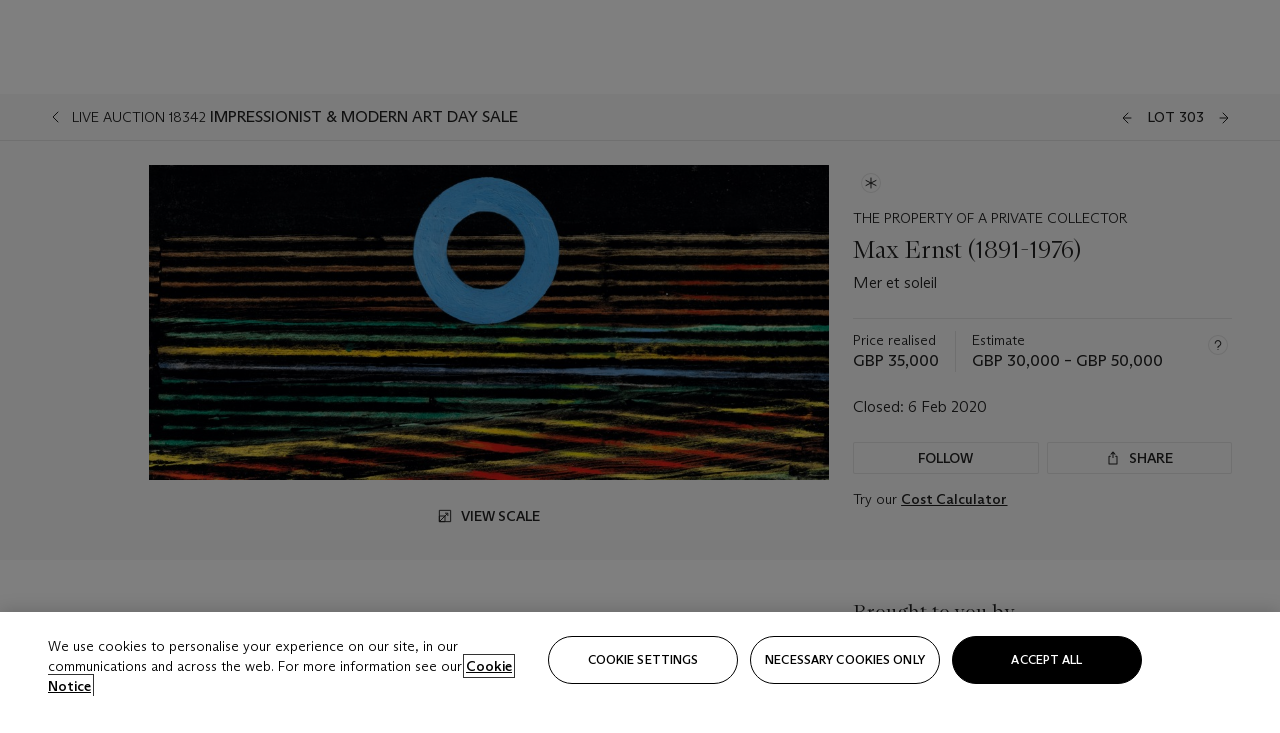

--- FILE ---
content_type: text/html; charset=utf-8
request_url: https://www.christies.com/lot/lot-max-ernst-mer-et-soleil-6251709/?lid=1&from=siteindex&intobjectid=6251709
body_size: 31415
content:



<!DOCTYPE html>
<html class="no-js" lang="en">
<head>
    <meta charset="utf-8" />
    
    


<script type="text/plain" class="optanon-category-2">
        
        var xmlHttp = new XMLHttpRequest();
        xmlHttp.open( "HEAD", "https://js.monitor.azure.com/scripts/b/ai.2.min.js", false );
        xmlHttp.onload = function() {
            if (xmlHttp.status == 200) {

                
                !function (T, l, y) { var S = T.location, k = "script", D = "instrumentationKey", C = "ingestionendpoint", I = "disableExceptionTracking", E = "ai.device.", b = "toLowerCase", w = "crossOrigin", N = "POST", e = "appInsightsSDK", t = y.name || "appInsights"; (y.name || T[e]) && (T[e] = t); var n = T[t] || function (d) { var g = !1, f = !1, m = { initialize: !0, queue: [], sv: "5", version: 2, config: d }; function v(e, t) { var n = {}, a = "Browser"; return n[E + "id"] = a[b](), n[E + "type"] = a, n["ai.operation.name"] = S && S.pathname || "_unknown_", n["ai.internal.sdkVersion"] = "javascript:snippet_" + (m.sv || m.version), { time: function () { var e = new Date; function t(e) { var t = "" + e; return 1 === t.length && (t = "0" + t), t } return e.getUTCFullYear() + "-" + t(1 + e.getUTCMonth()) + "-" + t(e.getUTCDate()) + "T" + t(e.getUTCHours()) + ":" + t(e.getUTCMinutes()) + ":" + t(e.getUTCSeconds()) + "." + ((e.getUTCMilliseconds() / 1e3).toFixed(3) + "").slice(2, 5) + "Z" }(), iKey: e, name: "Microsoft.ApplicationInsights." + e.replace(/-/g, "") + "." + t, sampleRate: 100, tags: n, data: { baseData: { ver: 2 } } } } var h = d.url || y.src; if (h) { function a(e) { var t, n, a, i, r, o, s, c, u, p, l; g = !0, m.queue = [], f || (f = !0, t = h, s = function () { var e = {}, t = d.connectionString; if (t) for (var n = t.split(";"), a = 0; a < n.length; a++) { var i = n[a].split("="); 2 === i.length && (e[i[0][b]()] = i[1]) } if (!e[C]) { var r = e.endpointsuffix, o = r ? e.location : null; e[C] = "https://" + (o ? o + "." : "") + "dc." + (r || "services.visualstudio.com") } return e }(), c = s[D] || d[D] || "", u = s[C], p = u ? u + "/v2/track" : d.endpointUrl, (l = []).push((n = "SDK LOAD Failure: Failed to load Application Insights SDK script (See stack for details)", a = t, i = p, (o = (r = v(c, "Exception")).data).baseType = "ExceptionData", o.baseData.exceptions = [{ typeName: "SDKLoadFailed", message: n.replace(/\./g, "-"), hasFullStack: !1, stack: n + "\nSnippet failed to load [" + a + "] -- Telemetry is disabled\nHelp Link: https://go.microsoft.com/fwlink/?linkid=2128109\nHost: " + (S && S.pathname || "_unknown_") + "\nEndpoint: " + i, parsedStack: [] }], r)), l.push(function (e, t, n, a) { var i = v(c, "Message"), r = i.data; r.baseType = "MessageData"; var o = r.baseData; return o.message = 'AI (Internal): 99 message:"' + ("SDK LOAD Failure: Failed to load Application Insights SDK script (See stack for details) (" + n + ")").replace(/\"/g, "") + '"', o.properties = { endpoint: a }, i }(0, 0, t, p)), function (e, t) { if (JSON) { var n = T.fetch; if (n && !y.useXhr) n(t, { method: N, body: JSON.stringify(e), mode: "cors" }); else if (XMLHttpRequest) { var a = new XMLHttpRequest; a.open(N, t), a.setRequestHeader("Content-type", "application/json"), a.send(JSON.stringify(e)) } } }(l, p)) } function i(e, t) { f || setTimeout(function () { !t && m.core || a() }, 500) } var e = function () { var n = l.createElement(k); n.src = h; var e = y[w]; return !e && "" !== e || "undefined" == n[w] || (n[w] = e), n.onload = i, n.onerror = a, n.onreadystatechange = function (e, t) { "loaded" !== n.readyState && "complete" !== n.readyState || i(0, t) }, n }(); y.ld < 0 ? l.getElementsByTagName("head")[0].appendChild(e) : setTimeout(function () { l.getElementsByTagName(k)[0].parentNode.appendChild(e) }, y.ld || 0) } try { m.cookie = l.cookie } catch (p) { } function t(e) { for (; e.length;)!function (t) { m[t] = function () { var e = arguments; g || m.queue.push(function () { m[t].apply(m, e) }) } }(e.pop()) } var n = "track", r = "TrackPage", o = "TrackEvent"; t([n + "Event", n + "PageView", n + "Exception", n + "Trace", n + "DependencyData", n + "Metric", n + "PageViewPerformance", "start" + r, "stop" + r, "start" + o, "stop" + o, "addTelemetryInitializer", "setAuthenticatedUserContext", "clearAuthenticatedUserContext", "flush"]), m.SeverityLevel = { Verbose: 0, Information: 1, Warning: 2, Error: 3, Critical: 4 }; var s = (d.extensionConfig || {}).ApplicationInsightsAnalytics || {}; if (!0 !== d[I] && !0 !== s[I]) { var c = "onerror"; t(["_" + c]); var u = T[c]; T[c] = function (e, t, n, a, i) { var r = u && u(e, t, n, a, i); return !0 !== r && m["_" + c]({ message: e, url: t, lineNumber: n, columnNumber: a, error: i }), r }, d.autoExceptionInstrumented = !0 } return m }(y.cfg); function a() { y.onInit && y.onInit(n) } (T[t] = n).queue && 0 === n.queue.length ? (n.queue.push(a), n.trackPageView({})) : a() }(window, document, {
                    src: "https://js.monitor.azure.com/scripts/b/ai.2.min.js", crossOrigin: "anonymous",
                    onInit: function (sdk) {
                        sdk.addTelemetryInitializer(function (envelope) {
                            if (envelope.baseType == "RemoteDependencyData")
                            {
                                var excludedDomains = ["cdn.cookielaw.org","o2.mouseflow.com","s.acquire.io","app.acquire.io","seg.mmtro.com","christiesinc.tt.omtrdc.net","dpm.demdex.net","smetrics.christies.com","ct.pinterest.com","www.google-analytics.com"];

                                for (let i = 0; i < excludedDomains.length; i++)
                                {
                                    if (envelope.baseData.target.includes(excludedDomains[i]))
                                    {
                                        return false;
                                    }
                                }
                            }

                            return true;
                        });
                    },
                    cfg: {
                        instrumentationKey: "5c229b10-0be6-42b4-bfbf-0babaf38d0ac",
                        disableFetchTracking: false,
                        disablePageUnloadEvents: ["unload"]
                    }
                });
                
            }
        }

        try{
            xmlHttp.send( null );
        } catch (error) {
            // ignore: user is blocking scripts, what else can we do?
        }

</script>



    <script>
        window.chrGlobal = {"ismobileapp":false,"distribution_package_url":"https://dsl.assets.christies.com/distribution/production/latest/index.js","distribution_package_app_name":"","language":"en","analytics_env":"christiesprod","analytics_region_tag":"data-track","analytics_debug":false,"is_authenticated":false,"analytics_datalayer":true,"share":{"client_id":"ra-5fc8ecd336145103","items":[{"type":"email","label_txt":"Email","analytics_id":"live_socialshare_email","aria_share_title_txt":"Share via Email"}]},"labels":{"close_modal_txt":"Close modal window"},"access_token_expiration":"0"};
    </script>

<script type="module">
    import { initializePackage } from 'https://dsl.assets.christies.com/distribution/production/latest/index.js';
    initializePackage("sitecore");
</script>




    <title>Max Ernst (1891-1976), Mer et soleil | Christie&#39;s</title>

    <meta name="description" content="Mer et soleil" />

    <meta name="keywords" content="Christie’s, Live Auction, Auction, Lot" />

    <link rel="canonical" href="https://www.christies.com/en/lot/lot-6251709" />

    <meta name="robots" content="all" />

    <meta name="christies-ctx-item" content="{DB47C573-0E0A-4C5F-A264-DB8584B23DD7}" />





    <meta name="og:title" content="Max Ernst (1891-1976), Mer et soleil | Christie&#39;s" />

    <meta name="og:description" content="Mer et soleil" />

    <meta name="og:image" content="https://www.christies.com/img/LotImages/2020/CKS/2020_CKS_18342_0303_000(max_ernst_mer_et_soleil103518).jpg?mode=max" />

    <meta name="og:type" content="website" />

    <meta name="og:url" content="https://www.christies.com/lot/lot-max-ernst-mer-et-soleil-6251709/?lid=1&amp;from=siteindex&amp;intobjectid=6251709" />




<meta name="viewport" content="width=device-width, initial-scale=1" />
<meta http-equiv="X-UA-Compatible" content="IE=edge" />
<meta name="format-detection" content="telephone=no">

<link href="https://dsl.assets.christies.com/design-system-library/production/critical.min.css" rel="preload stylesheet" as="style" fetchpriority="high" />
<link href="https://dsl.assets.christies.com/design-system-library/production/arizona.min.css" rel="preload stylesheet" as="style" fetchpriority="high" />

<script src="https://dsl.assets.christies.com/design-system-library/production/critical.min.js" async></script>
<script type="module" src="https://dsl.assets.christies.com/design-system-library/production/christies-design-system-library.esm.js" defer></script>
<script nomodule src="https://dsl.assets.christies.com/design-system-library/production/christies-design-system-library.js" defer></script>
<link href="https://dsl.assets.christies.com/design-system-library/production/christies-design-system-library.css" rel="preload stylesheet" as="style" fetchpriority="high" />

<script>
    function getRootNode(o) { return "object" == typeof o && Boolean(o.composed) ? getShadowIncludingRoot(this) : getRoot(this) } function getShadowIncludingRoot(o) { var t = getRoot(o); return isShadowRoot(t) ? getShadowIncludingRoot(t.host) : t } function getRoot(o) { return null != o.parentNode ? getRoot(o.parentNode) : o }
    function isShadowRoot(o) { return "#document-fragment" === o.nodeName && "ShadowRoot" === o.constructor.name } Object.defineProperty(Node.prototype, "getRootNode", { enumerable: !1, configurable: !1, value: getRootNode });
</script>




<link rel='shortcut icon' type='image/x-icon' href='/Assets/Discovery.Project.Website/V2023/favicons/favicon.ico'><link rel='icon' type='image/png' href='/Assets/Discovery.Project.Website/V2023/favicons/favicon-16x16.png' sizes='16x16'><link rel='icon' type='image/png' href='/Assets/Discovery.Project.Website/V2023/favicons/favicon-32x32.png' sizes='32x32'><link rel='apple-touch-icon' type='image/png' href='/Assets/Discovery.Project.Website/V2023/favicons/apple-touch-icon-57x57.png' sizes='57x57'><link rel='apple-touch-icon' type='image/png' href='/Assets/Discovery.Project.Website/V2023/favicons/apple-touch-icon-60x60.png' sizes='60x60'><link rel='apple-touch-icon' type='image/png' href='/Assets/Discovery.Project.Website/V2023/favicons/apple-touch-icon-72x72.png' sizes='72x72'><link rel='apple-touch-icon' type='image/png' href='/Assets/Discovery.Project.Website/V2023/favicons/apple-touch-icon-76x76.png' sizes='76x76'><link rel='apple-touch-icon' type='image/png' href='/Assets/Discovery.Project.Website/V2023/favicons/apple-touch-icon-114x114.png' sizes='114x114'><link rel='apple-touch-icon' type='image/png' href='/Assets/Discovery.Project.Website/V2023/favicons/apple-touch-icon-120x120.png' sizes='120x120'><link rel='apple-touch-icon' type='image/png' href='/Assets/Discovery.Project.Website/V2023/favicons/apple-touch-icon-144x144.png' sizes='144x144'><link rel='apple-touch-icon' type='image/png' href='/Assets/Discovery.Project.Website/V2023/favicons/apple-touch-icon-152x152.png' sizes='152x152'><link rel='apple-touch-icon' type='image/png' href='/Assets/Discovery.Project.Website/V2023/favicons/apple-touch-icon-167x167.png' sizes='167x167'><link rel='apple-touch-icon' type='image/png' href='/Assets/Discovery.Project.Website/V2023/favicons/apple-touch-icon-180x180.png' sizes='180x180'><link rel='apple-touch-icon' type='image/png' href='/Assets/Discovery.Project.Website/V2023/favicons/apple-touch-icon-1024x1024.png' sizes='1024x1024'><link rel='apple-touch-startup-image' media='(min-width: 320px) and (min-height: 480px) and (-webkit-device-pixel-ratio: 1)' type='image/png' href='/Assets/Discovery.Project.Website/V2023/favicons/apple-touch-startup-image-320x460.png'><link rel='apple-touch-startup-image' media='(min-width: 320px) and (min-height: 480px) and (-webkit-device-pixel-ratio: 2)' type='image/png' href='/Assets/Discovery.Project.Website/V2023/favicons/apple-touch-startup-image-640x920.png'><link rel='apple-touch-startup-image' media='(min-width: 320px) and (min-height: 568px) and (-webkit-device-pixel-ratio: 2)' type='image/png' href='/Assets/Discovery.Project.Website/V2023/favicons/apple-touch-startup-image-640x1096.png'><link rel='apple-touch-startup-image' media='(min-width: 375px) and (min-height: 667px) and (-webkit-device-pixel-ratio: 2)' type='image/png' href='/Assets/Discovery.Project.Website/V2023/favicons/apple-touch-startup-image-750x1294.png'><link rel='apple-touch-startup-image' media='(min-width: 414px) and (min-height: 736px) and (orientation: landscape) and (-webkit-device-pixel-ratio: 3)' type='image/png' href='/Assets/Discovery.Project.Website/V2023/favicons/apple-touch-startup-image-1182x2208.png'><link rel='apple-touch-startup-image' media='(min-width: 414px) and (min-height: 736px) and (orientation: portrait) and (-webkit-device-pixel-ratio: 3)' type='image/png' href='/Assets/Discovery.Project.Website/V2023/favicons/apple-touch-startup-image-1242x2148.png'><link rel='apple-touch-startup-image' media='(min-width: 414px) and (min-height: 736px) and (orientation: portrait) and (-webkit-device-pixel-ratio: 3)' type='image/png' href='/Assets/Discovery.Project.Website/V2023/favicons/apple-touch-startup-image-748x1024.png'><link rel='apple-touch-startup-image' media='(min-width: 768px) and (min-height: 1024px) and (orientation: portrait) and (-webkit-device-pixel-ratio: 1)' type='image/png' href='/Assets/Discovery.Project.Website/V2023/favicons/apple-touch-startup-image-768x1004.png'><link rel='apple-touch-startup-image' media='(min-width: 768px) and (min-height: 1024px) and (orientation: landscape) and (-webkit-device-pixel-ratio: 2)' type='image/png' href='/Assets/Discovery.Project.Website/V2023/favicons/apple-touch-startup-image-1496x2048.png'><link rel='apple-touch-startup-image' media='(min-width: 768px) and (min-height: 1024px) and (orientation: portrait) and (-webkit-device-pixel-ratio: 2)' type='image/png' href='/Assets/Discovery.Project.Website/V2023/favicons/apple-touch-startup-image-1536x2008.png'><link rel='icon' type='image/png' href='/Assets/Discovery.Project.Website/V2023/favicons/coast-228x228.png'>
        <meta name="mobile-web-app-capable" content="yes" />
        <meta name="theme-color" content="#fff" />
        <meta name="application-name" content="Christie&#39;s" />
        <meta name="apple-mobile-web-app-capable" content="yes" />
        <meta name="apple-mobile-web-app-status-bar-style" content="black-translucent" />
        <meta name="apple-mobile-web-app-title" content="Christie&#39;s" />
        <meta name="msapplication-TileColor" content="#fff" />
        <meta name="msapplication-TileImage" content="/Assets/Discovery.Project.Website/mstile-144x144.png" />
        <meta name="msapplication-config" content="\Assets\Discovery.Project.Website\favicons\browserconfig.xml" />
        <meta name="yandex-tableau-widget" content="\Assets\Discovery.Project.Website\favicons\yandex-browser-manifest.json" />



    <script>
    var $buoop = {
        required: { e: -4, f: -3, o: -3, s: -1, c: -3 }, insecure: true, unsupported: true, api: 2020.02, text: {
            'msg': 'Your web browser ({brow_name}) is out of date.',
            'msgmore': 'Update your browser for more security, speed and the best experience on this site.',
            'bupdate': 'Update browser',
            'bignore': 'Ignore',
            'remind': 'You will be reminded in {days} days.',
            'bnever': 'Never show again'
        }
    };
    function $buo_f() {
        var e = document.createElement("script");
        e.src = "//browser-update.org/update.min.js";
        document.body.appendChild(e);
    };
    try { document.addEventListener("DOMContentLoaded", $buo_f, false) }
    catch (e) { window.attachEvent("onload", $buo_f) }
    </script>





<style>
    .chr-theme--living-color.chr-theme--living-color {
        --c-accent: 0, 0%, 97%;
        --c-dominant: 0, 0%, 13%;
    }
</style>
</head>
    <body>
        
        




<script>
    window.chrComponents = window.chrComponents || {};
    window.chrComponents.header = {"data":{"header":{"language":"en","language_id":"1","is_authenticated":false,"page_refresh_after_sign_in":true,"page_refresh_after_sign_out":true,"sign_up_account_url":"https://signup.christies.com/signup","sign_up_from_live_chat_account_url":"https://signup.christies.com/signup?fromLiveChat=true","forgot_your_password_url":"/mychristies/passwordretrieval.aspx","login_aws_waf_security_script_url":"https://671144c6c9ff.us-east-1.sdk.awswaf.com/671144c6c9ff/11d0f81935d9/challenge.js","sign_in_api_endpoint":{"url":"https://dw-prod-auth.christies.com","path":"auth/api/v1/login","method":"POST","parameters":{"fromSignInToBid":""}},"sign_out_api_endpoint":{"url":"https://dw-prod-auth.christies.com","path":"auth/api/v1/logout","method":"POST","parameters":{"currentPageUri":""}},"sliding_session_api_endpoint":{"url":"https://dw-prod-auth.christies.com","path":"auth/api/v1/refresh","method":"POST","parameters":null},"languages":[{"title_txt":"繁","full_title_txt":"Traditional Chinese","aria_label_txt":"Traditional Chinese","query_string_parameters":{"lid":"3","sc_lang":"zh"}},{"title_txt":"简","full_title_txt":"Simplified Chinese","aria_label_txt":"Simplified Chinese","query_string_parameters":{"lid":"4","sc_lang":"zh-cn"}}],"search":{"url":"/en/search","redirect_keywords":["Gooding","internship"],"numbers_of_letters_to_start":0,"time_to_start":0},"access_token_expiration":"0"}},"labels":{"aria_back_to_parent_txt":"Back to parent menu","aria_expanded_menu_item_txt":"Press arrow down to enter the secondary menu","aria_main_nav_txt":"Primary","aria_menu_txt":"Menu","aria_search_btn_txt":"Submit search","aria_search_txt":"Search","aria_skip_link_txt":"Skip links","aria_user_navigation_txt":"User navigation","back_button_txt":"Back","choose_language_txt":"Choose language","language_label_txt":"English","language_txt":"Language","placeholder_txt":"Search by keyword","skip_link_txt":"Skip to main content","view_all_txt":"View all","login_modal_title_txt":"Sign in to your account","login_modal_title_from_live_chat_txt":"Please log in or create an account to chat with a client service representative","login_modal_username_txt":"Email address","login_modal_username_required_error_txt":"Please enter your email address","login_modal_password_txt":"Password","login_modal_password_required_error_txt":"Please enter your password","login_modal_forgot_your_password_txt":"Forgot your password?","login_modal_sign_in_txt":"Sign in","login_modal_create_new_account_txt":"Create an account","login_modal_show_password_txt":"Reveal password","login_modal_hide_password_txt":"Hide password","login_modal_error_txt":"Something went wrong. Please try again.","login_modal_invalid_credentials_txt":"Your email address and password do not match. Please try again.","login_modal_account_locked_txt":"Your account has been temporarily locked due to multiple login attempts. We’ve sent you an email with instructions on how to unlock it. For more help, contact <a class=\"chr-alert-next__content__link\" href=\"https://christies.com/\" target=\"_blank\">Client Services</a>.","refresh_modal_title_txt":"You've been signed out!","refresh_modal_message_txt":"You are no longer authenticated. Please refresh your page and sign in again if you wish to bid in auctions.","refresh_modal_button_txt":"Refresh the page"}};
</script>

<style>
    :root {
        /* Header heights for CLS prevention */
        --header-height-mobile: 56px;   /* Height for mobile screens */
        --header-height-desktop: 94px;  /* Height for desktop screens */
    }
    #headerHost {
        height: var(--header-height-mobile);
    }

    @media (min-width: 1280px) {
        #headerHost {
            height: var(--header-height-desktop);
        }
    }

</style>

<div id="headerHost">
    <template shadowrootmode="open">
        <link rel="stylesheet" href="https://dsl.assets.christies.com/react-legacy-integration/production/latest/index.css" />
        <div id="headerRoot" />
    </template>
</div>

<script type="module">
    import ReactTools, { Header, AuthContext } from 'https://dsl.assets.christies.com/react-legacy-integration/production/latest/index.js';

    const shadowRoot = document.getElementById('headerHost').shadowRoot
    const root = ReactTools.createRoot(shadowRoot.getElementById("headerRoot"));

    const authParams = {
        login: () => { window.dispatchEvent(new CustomEvent("chr.openLoginModal")) },
        logout: () => { window.dispatchEvent(new CustomEvent("chr.logout")) },
        isAuthenticated: false,
        getToken: () => "",
    }

    root.render(
        ReactTools.createElement(AuthContext.Provider, { value: authParams }, ReactTools.createElement(Header, {
                headerData: {"data":{"language":"en","logo":{"title_txt":"Christie's","url":"/en","analytics_id":"logo"},"search":{"url":"/en/search","redirect_keywords":["Gooding","internship"],"numbers_of_letters_to_start":0,"time_to_start":0},"languages":[{"title_txt":"EN","full_title_txt":"English","aria_label_txt":"English","query_string_parameters":{"lid":"1","sc_lang":"en"}},{"title_txt":"繁","full_title_txt":"Traditional Chinese","aria_label_txt":"Traditional Chinese","query_string_parameters":{"lid":"3","sc_lang":"zh"}},{"title_txt":"简","full_title_txt":"Simplified Chinese","aria_label_txt":"Simplified Chinese","query_string_parameters":{"lid":"4","sc_lang":"zh-cn"}}],"main_navigation_links":[{"secondary_navigation_links":[{"show_view_all":false,"items":[{"title_txt":"Upcoming auctions","url":"/en/calendar?filters=|event_live|event_115|","analytics_id":"upcomingauctions","truncate_at_two_lines":false},{"title_txt":"Current exhibitions","url":"https://www.christies.com/en/stories/on-view-4323c96e8d15434092ff8abf2f2070fc?sc_mode=normal","analytics_id":"currentexhibitions","truncate_at_two_lines":false},{"title_txt":"Browse all art and objects","url":"/en/browse?sortby=relevance","analytics_id":"browseallartandobjects","truncate_at_two_lines":false},{"title_txt":"Auction results","url":"https://www.christies.com/en/results","analytics_id":"auctionresults","truncate_at_two_lines":false}],"title_txt":"Calendar","url":"https://www.christies.com/en/calendar","analytics_id":"calendar"},{"show_view_all":true,"items":[{"title_txt":"Visions of the West: The William I. Koch Collection Evening Sale","url":"/en/auction/visions-of-the-west-the-william-i-koch-collection-evening-sale-31297/","analytics_id":"visionsofthewestthewilliamikochcollectioneveningsale","truncate_at_two_lines":false},{"title_txt":"Visions of the West: The William I. Koch Collection Day Sale","url":"/en/auction/visions-of-the-west-the-william-i-koch-collection-day-sale-31072/","analytics_id":"visionsofthewestthewilliamikochcollectiondaysale","truncate_at_two_lines":false},{"title_txt":"COLLECTOR/CONNOISSEUR: The Max N. Berry Collection; American Art Evening Sale","url":"/en/auction/collector-connoisseur-the-max-n-berry-collection-american-art-evening-sale-24513-nyr/","analytics_id":"collectorconnoisseurthemaxnberrycollectionamericanarteveningsale","truncate_at_two_lines":false},{"title_txt":"COLLECTOR/CONNOISSEUR: The Max N. Berry Collections; American Art Day Sale","url":"/en/auction/collector-connoisseur-the-max-n-berry-collections-american-art-day-sale-24514-nyr/","analytics_id":"collectorconnoisseurthemaxnberrycollectionamericanartdaysale","truncate_at_two_lines":false},{"title_txt":"We the People: America at 250","url":"/en/auction/we-the-people-america-at-250-24256-nyr/","analytics_id":"wethepeopleamericaat250","truncate_at_two_lines":false},{"title_txt":"19th Century American and Western Art","url":"/en/auction/19th-century-american-and-western-art-24103-nyr/","analytics_id":"19thcenturyamericanandwesternart","truncate_at_two_lines":false},{"title_txt":"COLLECTOR/CONNOISEUR: The Max N. Berry Collections Monotypes by Maurice Brazil Prendergast Online Sale","url":"/en/auction/collector-connoiseur-the-max-n-berry-collections-monotypes-by-maurice-brazil-prendergast-online-sale-24800-nyr/","analytics_id":"collectorconnoiseurthemaxnberrycollectionsmonotypes","truncate_at_two_lines":false},{"title_txt":"COLLECTOR/CONNOISSEUR: The Max N. Berry Collections; American Art Online Sale","url":"/en/auction/collector-connoisseur-the-max-n-berry-collections-american-art-online-sale-24515-nyr/","analytics_id":"collectorconnoiseurthemaxnberrycollectionsamericanart","truncate_at_two_lines":false},{"title_txt":"Fine and Rare Wines & Spirits Online: New York Edition","url":"/en/auction/fine-and-rare-wines-spirits-online-new-york-edition-24219-nyr/","analytics_id":"fineandrarewinesandspiritsonlinenewyorkedition","truncate_at_two_lines":false},{"title_txt":"The American Collector","url":"/en/auction/the-american-collector-23898-nyr/","analytics_id":"theamericancollector","truncate_at_two_lines":false},{"title_txt":"Rétromobile Paris","url":"/en/auction/r-tromobile-paris-24647-pag/","analytics_id":"retromobileparis","truncate_at_two_lines":false},{"title_txt":"Antiquities","url":"/en/auction/antiquities-24243-nyr/","analytics_id":"antiquities","truncate_at_two_lines":false},{"title_txt":"The Historic Cellar of Jürgen Schwarz: Five Decades of Collecting Part II","url":"/en/auction/the-historic-cellar-of-j-rgen-schwarz-five-decades-of-collecting-part-ii-24460-hgk/","analytics_id":"thehistoriccellarofjurgenschwarzfivedecadesofcollectingpartii","truncate_at_two_lines":false},{"title_txt":"Mathilde and Friends in Paris","url":"/en/auction/mathilde-and-friends-in-paris-24667-par/","analytics_id":"mathildeandfriendsinparis","truncate_at_two_lines":false},{"title_txt":"Old Masters","url":"/en/auction/old-masters-23933-nyr/","analytics_id":"oldmasters","truncate_at_two_lines":false},{"title_txt":"Old Master Paintings and Sculpture Part II ","url":"/en/auction/old-master-paintings-and-sculpture-part-ii-30918/","analytics_id":"oldmasterpaintingsandsculpturepartii","truncate_at_two_lines":false},{"title_txt":"Fine Printed Books and Manuscripts including Americana","url":"/en/auction/fine-printed-books-and-manuscripts-including-americana-23758-nyr/","analytics_id":"fineprintedbooksandmanuscriptsincludingamericana","truncate_at_two_lines":false}],"title_txt":"Current Auctions","url":"/en/calendar?filters=|event_live|event_115|","analytics_id":"currentauctions"},{"show_view_all":true,"items":[{"title_txt":"Americana Week | New York","url":"https://www.christies.com/en/events/americana-week/browse-all-lots","analytics_id":"americanaweeknewyork","truncate_at_two_lines":true},{"title_txt":"Visions of the West: The William I. Koch Collection | New York","url":"/en/events/visions-of-the-west-the-william-i-koch-collection/browse-all-lots?sortby=relevance","analytics_id":"visionsofthewestthewilliamikochcollection","truncate_at_two_lines":true},{"title_txt":"COLLECTOR/CONNOISSEUR The Max N. Berry Collections | New York","url":"/en/events/the-max-n-berry-collections","analytics_id":"maxnberrycollections","truncate_at_two_lines":true},{"title_txt":"Classic Week | New York","url":"https://www.christies.com/en/events/classic-week-new-york/what-is-on","analytics_id":"thecollectionofhrodessrandpatriciahart","truncate_at_two_lines":true},{"title_txt":"The Irene Roosevelt Aiken Collection | New York","url":"https://www.christies.com/en/events/the-irene-roosevelt-aitken-collection/what-is-on","analytics_id":"irenrooseveltaitkennewyork","truncate_at_two_lines":true},{"title_txt":"The Jim Irsay Collection | New York","url":"/en/events/the-jim-irsay-collection","analytics_id":"thejimirsaycollection","truncate_at_two_lines":false}],"title_txt":"Featured","url":"/en/calendar","analytics_id":"featured"}],"title_txt":"Auctions","url":"https://www.christies.com/en/calendar","analytics_id":"auctions"},{"secondary_navigation_links":[{"show_view_all":false,"items":[],"title_txt":"Decorative Arts For Your Home","url":"https://www.private.christies.com/","analytics_id":"decorativeartsforyourhome"},{"show_view_all":true,"items":[{"title_txt":"19th Century Furniture and Works of Art","url":"/en/private-sales/categories?filters=%7CDepartmentIds%7B68%7D%7C","analytics_id":"19thcenturyfurnitureandworksofart","truncate_at_two_lines":true},{"title_txt":"American Art","url":"/private-sales/categories?filters=DepartmentIds%7B3%7D","analytics_id":"americanart","truncate_at_two_lines":false},{"title_txt":"European Furniture & Works of Art","url":"/en/private-sales/categories?filters=%7CDepartmentIds%7B26%7D%7C&loadall=false&page=1&sortby=PublishDate","analytics_id":"europeanfurnitureandworksofart","truncate_at_two_lines":true},{"title_txt":"Handbags and Accessories","url":"/private-sales/categories?filters=DepartmentIds%7B22%7D","analytics_id":"handbags","truncate_at_two_lines":false},{"title_txt":"Impressionist and Modern Art","url":"/private-sales/categories?filters=DepartmentIds%7B29%7D","analytics_id":"impressionistandmodernart","truncate_at_two_lines":false},{"title_txt":"Post War and Contemporary Art","url":"/private-sales/categories?filters=DepartmentIds%7B74%7D","analytics_id":"postwarandcontemporaryart","truncate_at_two_lines":false},{"title_txt":"Science and Natural History","url":"/private-sales/categories?filters=DepartmentIds%7B47%7D","analytics_id":"scienceandnaturalhistory","truncate_at_two_lines":false}],"title_txt":"Categories","url":"https://www.christies.com/en/private-sales/categories","analytics_id":"categories"},{"show_view_all":false,"items":[{"title_txt":"Request an estimate","url":"https://www.christies.com/selling-services/auction-services/auction-estimates/overview/","analytics_id":"requestanestimate","truncate_at_two_lines":false},{"title_txt":"Selling guide","url":"https://www.christies.com/en/help/selling-guide/overview","analytics_id":"sellingguide","truncate_at_two_lines":false},{"title_txt":"About Private Sales","url":"https://www.christies.com/en/private-sales/about","analytics_id":"aboutprivatesales","truncate_at_two_lines":false}],"title_txt":"Sell with us","url":"https://www.christies.com/en/help/selling-guide/overview","analytics_id":"sellwithus"}],"title_txt":"Private Sales","url":"/en/private-sales/whats-on-offer","analytics_id":"privatesales"},{"secondary_navigation_links":[{"show_view_all":false,"items":[{"title_txt":"Request an estimate","url":"https://www.christies.com/selling-services/auction-services/auction-estimates/overview/","analytics_id":"requestanestimate","truncate_at_two_lines":false},{"title_txt":"Finance your art","url":"https://www.christies.com/en/services/art-finance/overview","analytics_id":"financeyourart","truncate_at_two_lines":true},{"title_txt":"Selling guide","url":"https://www.christies.com/en/help/selling-guide/overview","analytics_id":"sellingguide","truncate_at_two_lines":false},{"title_txt":"Auction results","url":"https://www.christies.com/en/results","analytics_id":"auctionresults","truncate_at_two_lines":false}],"title_txt":"Sell with us","url":"https://www.christies.com/en/help/selling-guide/overview","analytics_id":"sellwithus"},{"show_view_all":true,"items":[{"title_txt":"19th Century European Art","url":"/en/departments/19th-century-european-art","analytics_id":"19thcenturyeuropeanart","truncate_at_two_lines":false},{"title_txt":"African and Oceanic Art","url":"/en/departments/african-and-oceanic-art","analytics_id":"africanandoceanicart","truncate_at_two_lines":false},{"title_txt":"American Art","url":"/en/departments/american-art","analytics_id":"americanart","truncate_at_two_lines":false},{"title_txt":"Ancient Art and Antiquities","url":"/en/departments/ancient-art-and-antiquities","analytics_id":"ancientartandantiquities","truncate_at_two_lines":false},{"title_txt":"Automobiles, Cars, Motorcycles and Automobilia","url":"/en/department/automobiles-cars-motorcycles-automobilia","analytics_id":"automobilescarsmotorcyclesandautomobilia","truncate_at_two_lines":false},{"title_txt":"Books and Manuscripts","url":"/en/departments/books-and-manuscripts","analytics_id":"booksandmanuscripts","truncate_at_two_lines":false},{"title_txt":"Chinese Ceramics and Works of Art","url":"/en/departments/chinese-ceramics-and-works-of-art","analytics_id":"chineseceramicsandworksofart","truncate_at_two_lines":false},{"title_txt":"Chinese Paintings","url":"/en/departments/chinese-paintings","analytics_id":"chinesepaintings","truncate_at_two_lines":false},{"title_txt":"Design","url":"/en/departments/design","analytics_id":"design","truncate_at_two_lines":false},{"title_txt":"European Furniture and Works of Art","url":"/en/departments/european-furniture-and-works-of-art","analytics_id":"europeanfurnitureandworksofart","truncate_at_two_lines":false},{"title_txt":"Handbags and Accessories","url":"/en/departments/handbags-and-accessories","analytics_id":"handbagsandaccessories","truncate_at_two_lines":false},{"title_txt":"Impressionist and Modern Art","url":"/en/departments/impressionist-and-modern-art","analytics_id":"impressionistandmodernart","truncate_at_two_lines":false},{"title_txt":"Islamic and Indian Art","url":"/en/departments/islamic-and-indian-art","analytics_id":"islamicandindianart","truncate_at_two_lines":false},{"title_txt":"Japanese Art","url":"/en/departments/japanese-art","analytics_id":"japaneseart","truncate_at_two_lines":false},{"title_txt":"Jewellery","url":"/en/departments/jewellery","analytics_id":"jewellery","truncate_at_two_lines":false},{"title_txt":"Latin American Art","url":"/en/departments/latin-american-art","analytics_id":"latinamericanart","truncate_at_two_lines":false},{"title_txt":"Modern and Contemporary Middle Eastern Art","url":"/en/departments/modern-and-contemporary-middle-eastern-art","analytics_id":"modernandcontemporarymiddleeasternart","truncate_at_two_lines":false},{"title_txt":"Old Master Drawings","url":"/en/departments/old-master-drawings","analytics_id":"oldmasterdrawings","truncate_at_two_lines":false},{"title_txt":"Old Master Paintings","url":"/en/departments/old-master-paintings","analytics_id":"oldmasterpaintings","truncate_at_two_lines":false},{"title_txt":"Photographs","url":"/en/departments/photographs","analytics_id":"photographs","truncate_at_two_lines":false},{"title_txt":"Post-War and Contemporary Art","url":"/en/departments/post-war-and-contemporary-art","analytics_id":"post-warandcontemporaryart","truncate_at_two_lines":false},{"title_txt":"Prints and Multiples","url":"/en/departments/prints-and-multiples","analytics_id":"printsandmultiples","truncate_at_two_lines":false},{"title_txt":"Private and Iconic Collections","url":"/en/departments/private-and-iconic-collections","analytics_id":"privateandiconiccollections","truncate_at_two_lines":false},{"title_txt":"Rugs and Carpets","url":"/en/departments/rugs-and-carpets","analytics_id":"rugsandcarpets","truncate_at_two_lines":false},{"title_txt":"Watches and Wristwatches","url":"/en/departments/watches-and-wristwatches","analytics_id":"watchesandwristwatches","truncate_at_two_lines":false},{"title_txt":"Wine and Spirits","url":"/en/departments/wine-and-spirits","analytics_id":"wineandspirits","truncate_at_two_lines":false}],"title_txt":"Departments","url":"https://www.christies.com/departments/Index.aspx","analytics_id":"departments"}],"title_txt":"Sell","url":"https://www.christies.com/en/help/selling-guide/overview","analytics_id":"sell"},{"secondary_navigation_links":[{"show_view_all":true,"items":[{"title_txt":"19th Century European Art","url":"/en/departments/19th-century-european-art","analytics_id":"19thcenturyeuropeanart","truncate_at_two_lines":false},{"title_txt":"African and Oceanic Art","url":"/en/departments/african-and-oceanic-art","analytics_id":"africanandoceanicart","truncate_at_two_lines":false},{"title_txt":"American Art","url":"/en/departments/american-art","analytics_id":"americanart","truncate_at_two_lines":false},{"title_txt":"Ancient Art and Antiquities","url":"/en/departments/ancient-art-and-antiquities","analytics_id":"ancientartandantiquities","truncate_at_two_lines":false},{"title_txt":"Automobiles, Cars, Motorcycles and Automobilia","url":"/en/department/automobiles-cars-motorcycles-automobilia","analytics_id":"automobilescarsmotorcyclesandautomobilia","truncate_at_two_lines":false},{"title_txt":"Books and Manuscripts","url":"/en/departments/books-and-manuscripts","analytics_id":"booksandmanuscripts","truncate_at_two_lines":false},{"title_txt":"Chinese Ceramics and Works of Art","url":"/en/departments/chinese-ceramics-and-works-of-art","analytics_id":"chineseceramicsandworksofart","truncate_at_two_lines":false},{"title_txt":"Chinese Paintings","url":"/en/departments/chinese-paintings","analytics_id":"chinesepaintings","truncate_at_two_lines":false},{"title_txt":"Design","url":"/en/departments/design","analytics_id":"design","truncate_at_two_lines":false},{"title_txt":"European Furniture and Works of Art","url":"/en/departments/european-furniture-and-works-of-art","analytics_id":"europeanfurnitureandworksofart","truncate_at_two_lines":false},{"title_txt":"European Sculpture and Works of Art","url":"/en/departments/european-sculpture","analytics_id":"europeansculptureandworksofart","truncate_at_two_lines":false},{"title_txt":"Guitars","url":"https://www.christies.com/en/department/guitars","analytics_id":"guitars","truncate_at_two_lines":false},{"title_txt":"Handbags and Accessories","url":"/en/departments/handbags-and-accessories","analytics_id":"handbagsandaccessories","truncate_at_two_lines":false},{"title_txt":"Impressionist and Modern Art","url":"/en/departments/impressionist-and-modern-art","analytics_id":"impressionistandmodernart","truncate_at_two_lines":false},{"title_txt":"Indian, Himalayan and Southeast Asian Art","url":"/en/departments/indian-himalayan-and-southeast-asian-art","analytics_id":"indianhimalayanandsoutheastasianart","truncate_at_two_lines":false},{"title_txt":"Islamic and Indian Art","url":"/en/departments/islamic-and-indian-art","analytics_id":"islamicandindianart","truncate_at_two_lines":false},{"title_txt":"Japanese Art","url":"/en/departments/japanese-art","analytics_id":"japaneseart","truncate_at_two_lines":false},{"title_txt":"Jewellery","url":"/en/departments/jewellery","analytics_id":"jewellery","truncate_at_two_lines":false},{"title_txt":"Judaica","url":"/en/events/judaica","analytics_id":"judaica","truncate_at_two_lines":false},{"title_txt":"Latin American Art","url":"/en/departments/latin-american-art","analytics_id":"latinamericanart","truncate_at_two_lines":false},{"title_txt":"Modern and Contemporary Middle Eastern Art","url":"/en/departments/modern-and-contemporary-middle-eastern-art","analytics_id":"modernandcontemporarymiddleeasternart","truncate_at_two_lines":false},{"title_txt":"Modern British and Irish Art","url":"/en/departments/modern-british-and-irish-art","analytics_id":"modernbritishandirishart","truncate_at_two_lines":false},{"title_txt":"Old Master Drawings","url":"/en/departments/old-master-drawings","analytics_id":"oldmasterdrawings","truncate_at_two_lines":false},{"title_txt":"Old Master Paintings","url":"/en/departments/old-master-paintings","analytics_id":"oldmasterpaintings","truncate_at_two_lines":false},{"title_txt":"Photographs","url":"/en/departments/photographs","analytics_id":"photographs","truncate_at_two_lines":false},{"title_txt":"Post-War and Contemporary Art","url":"/en/departments/post-war-and-contemporary-art","analytics_id":"post-warandcontemporaryart","truncate_at_two_lines":false},{"title_txt":"Prints and Multiples","url":"/en/departments/prints-and-multiples","analytics_id":"printsandmultiples","truncate_at_two_lines":false},{"title_txt":"Private and Iconic Collections","url":"/en/departments/private-and-iconic-collections","analytics_id":"privateandiconiccollections","truncate_at_two_lines":false},{"title_txt":"Rugs and Carpets","url":"/en/departments/rugs-and-carpets","analytics_id":"rugsandcarpets","truncate_at_two_lines":false},{"title_txt":"Science and Natural History","url":"/en/departments/science-and-natural-history","analytics_id":"scienceandnaturalhistory","truncate_at_two_lines":false},{"title_txt":"Silver","url":"/en/departments/silver","analytics_id":"silver","truncate_at_two_lines":false},{"title_txt":"South Asian Modern and Contemporary Art","url":"/en/departments/south-asian-modern-contemporary-art","analytics_id":"southasianmoderncontemporaryart","truncate_at_two_lines":false},{"title_txt":"Sports Memorabilia","url":"/en/departments/sports-memorabilia","analytics_id":"sportsmemorabilia","truncate_at_two_lines":false},{"title_txt":"Watches and Wristwatches","url":"/en/departments/watches-and-wristwatches","analytics_id":"watchesandwristwatches","truncate_at_two_lines":false},{"title_txt":"Wine and Spirits","url":"/en/departments/wine-and-spirits","analytics_id":"wineandspirits","truncate_at_two_lines":false}],"title_txt":"Departments","url":"/en/departments","analytics_id":"departments"}],"title_txt":"Departments","url":"/en/departments","analytics_id":"departments"},{"secondary_navigation_links":[{"show_view_all":true,"items":[{"title_txt":"Top picks from Americana Week","url":"/en/stories/specialist-highlights-americana-week-january-2026-dc6365c8216a4b6b96df6a11bcf40a7d","analytics_id":"toppicksfromamericanaweek","truncate_at_two_lines":true},{"title_txt":"A newly discovered Michelangelo study","url":"/en/stories/michelangelo-sistine-chapel-drawing-discovery-309182ff3ac24a498fe7ae60c2cb790d","analytics_id":"anewlydiscoveredmichelangelostudy","truncate_at_two_lines":true},{"title_txt":"Visions of the West: The William I. Koch Collection","url":"/en/stories/tylee-abbott-american-western-art-31a09a40b0a84583bbaa659ffea3cda5","analytics_id":"visionsofthewestthewilliamikochcollection","truncate_at_two_lines":true},{"title_txt":"A guide to Renaissance bronzes","url":"/en/stories/renaissance-bronzes-collecting-guide-6254bc2fa23f4cc5953b311d87749b35","analytics_id":"renaissancesbronzes","truncate_at_two_lines":true},{"title_txt":"An introduction to American Impressionism","url":"/en/stories/american-impressionism-collecting-guide-9480d829080842eb9b025c77437ae4b3","analytics_id":"anintroductiontoamericanimpressionism","truncate_at_two_lines":true},{"title_txt":"The best art exhibitions on in Europe","url":"/en/stories/best-art-exhibitions-europe-2026-d2b04575e09f412a94e7c2852fca1470","analytics_id":"thebestartexhibitionsonineurope2026","truncate_at_two_lines":true}],"title_txt":"Read","url":"https://www.christies.com/en/stories/archive","analytics_id":"read"},{"show_view_all":false,"items":[{"title_txt":"Current exhibitions","url":"https://www.christies.com/en/stories/on-view-4323c96e8d15434092ff8abf2f2070fc","analytics_id":"currentexhibition","truncate_at_two_lines":false},{"title_txt":"Locations","url":"https://www.christies.com/en/locations/salerooms","analytics_id":"locations","truncate_at_two_lines":false}],"title_txt":"Visit","url":"https://www.christies.com/en/locations/salerooms","analytics_id":"visit"},{"show_view_all":true,"items":[{"title_txt":"Barbara Hepworth","url":"https://www.christies.com/en/artists/barbara-hepworth","analytics_id":"barbarahepworth","truncate_at_two_lines":false},{"title_txt":"Ferrari","url":"https://www.christies.com/en/artists/ferrari","analytics_id":"ferrari","truncate_at_two_lines":false},{"title_txt":"Frederic Remington","url":"https://www.christies.com/en/artists/frederic-remington","analytics_id":"fredericremington","truncate_at_two_lines":false},{"title_txt":"John James Audubon","url":"https://www.christies.com/en/artists/john-james-audubon","analytics_id":"johnjamesaudubon","truncate_at_two_lines":false},{"title_txt":"Keith Haring","url":"https://www.christies.com/en/artists/keith-haring","analytics_id":"keithharing","truncate_at_two_lines":false},{"title_txt":"Meissen porcelain & ceramics","url":"https://www.christies.com/en/artists/meissen","analytics_id":"meissenporcelainandceramics","truncate_at_two_lines":false},{"title_txt":"Michaël Borremans","url":"https://www.christies.com/en/artists/michael-borremans","analytics_id":"michaelborremans","truncate_at_two_lines":false},{"title_txt":"Oskar Schlemmer","url":"https://www.christies.com/en/artists/oskar-schlemmer","analytics_id":"oskarschlemmer","truncate_at_two_lines":false}],"title_txt":"Artists and Makers","url":"https://www.christies.com/en/artists","analytics_id":"artistsandmakers"}],"title_txt":"Discover","url":"https://www.christies.com/en/stories/archive","analytics_id":"discover"},{"secondary_navigation_links":[{"show_view_all":false,"items":[{"title_txt":"Request an estimate","url":"https://www.christies.com/selling-services/auction-services/auction-estimates/overview/","analytics_id":"requestanestimate","truncate_at_two_lines":true},{"title_txt":"Valuations, Appraisals and Professional Advisor Services","url":"/en/services/valuations-appraisals-and-professional-advisor-services/overview","analytics_id":"valuationsappraisalsandprofessionaladvisorservices","truncate_at_two_lines":true},{"title_txt":"Private Sales","url":"/en/private-sales/whats-on-offer","analytics_id":"privatesales","truncate_at_two_lines":true},{"title_txt":"Christie’s Education","url":"/en/christies-education/courses","analytics_id":"christieseducation","truncate_at_two_lines":true},{"title_txt":"Christie’s Art Finance","url":"/en/services/art-finance/overview","analytics_id":"christiesartfinance","truncate_at_two_lines":true},{"title_txt":"Christie’s Ventures","url":"/en/services/christies-ventures/overview","analytics_id":"christiesventures","truncate_at_two_lines":true}],"title_txt":"Services","url":"/en/services","analytics_id":"services"}],"title_txt":"Services","url":"/en/services","analytics_id":"services"}],"upper_navigation_links":[],"user_actions":[{"id":"my-account","title_txt":"My account","url":"/mychristies/activities.aspx?activitytype=wc&submenutapped=true","analytics_id":"myaccount"},{"id":"sign-in","title_txt":"Sign in","url":null,"analytics_id":"signin"},{"id":"sign-out","title_txt":"Sign out","url":null,"analytics_id":"signout"}]},"labels":{"aria_back_to_parent_txt":"Back to parent menu","aria_expanded_menu_item_txt":"Press arrow down to enter the secondary menu","aria_main_nav_txt":"Primary","aria_menu_txt":"Menu","aria_search_btn_txt":"Submit search","aria_search_txt":"Search","aria_skip_link_txt":"Skip links","aria_user_navigation_txt":"User navigation","back_button_txt":"Back","choose_language_txt":"Choose language","language_label_txt":"English","language_txt":"Language","placeholder_txt":"Search by keyword","skip_link_txt":"Skip to main content","view_all_txt":"View all","login_modal_title_txt":"Sign in to your account","login_modal_title_from_live_chat_txt":"Please log in or create an account to chat with a client service representative","login_modal_username_txt":"Email address","login_modal_username_required_error_txt":"Please enter your email address","login_modal_password_txt":"Password","login_modal_password_required_error_txt":"Please enter your password","login_modal_forgot_your_password_txt":"Forgot your password?","login_modal_sign_in_txt":"Sign in","login_modal_create_new_account_txt":"Create an account","login_modal_show_password_txt":"Reveal password","login_modal_hide_password_txt":"Hide password","login_modal_error_txt":"Something went wrong. Please try again.","login_modal_invalid_credentials_txt":"Your email address and password do not match. Please try again.","login_modal_account_locked_txt":"Your account has been temporarily locked due to multiple login attempts. We’ve sent you an email with instructions on how to unlock it. For more help, contact <a class=\"chr-alert-next__content__link\" href=\"https://christies.com/\" target=\"_blank\">Client Services</a>.","refresh_modal_title_txt":"You've been signed out!","refresh_modal_message_txt":"You are no longer authenticated. Please refresh your page and sign in again if you wish to bid in auctions.","refresh_modal_button_txt":"Refresh the page"}}
        })),
    );
</script>





<script>
    window.chrComponents = window.chrComponents || {};
    window.chrComponents.live_chat = {
  "data": {
    "get_user_details_api_endpoint": {
      "url": "https://www.christies.com",
      "path": "ChristiesAPIServices/DotcomAPIs/api/mychristies/GetUserDetails",
      "method": "POST"
    }
  }
};
</script>

<div class="chr-live-chat">
    <chr-live-chat></chr-live-chat>
</div>    <main>
        




    <script>
        var AnalyticsDataLayer = {"page":{"name":"Lot","channel":"Lot Content","language":"en","template":"Lot"},"user":{"status":"Not Logged In/No Account","GUID":"","platform":"web"},"events":{"lot_view":true}};
    </script>





  <script>
        var EnableCookieBanner = true;
        var IsMobileApp = false;
  </script>
  <script src="https://code.jquery.com/jquery-3.5.1.min.js" integrity="sha256-9/aliU8dGd2tb6OSsuzixeV4y/faTqgFtohetphbbj0=" crossorigin="anonymous"></script>
  <script src="//code.jquery.com/jquery-migrate-3.3.2.js"></script>
  <script src="//assets.adobedtm.com/4f105c1434ad/05fddbc767bb/launch-1b477ca5fd6e.min.js" async></script>


<div>
    










    <style>
        :root {
            --z-index-base: 100;
        }
    </style>
    <script>
        AnalyticsDataLayer.lot = {"number":"303","id":"6251709","status":"Closed"};
        AnalyticsDataLayer.sale = {"type":"Traditional","id":"28468","number":"18342","location":"London"};

        window.chrComponents = window.chrComponents || {};
        window.chrComponents.lotHeader_1205114186 = {"data":{"save_lot_livesale_api_endpoint":{"url":"//www.christies.com","path":"lots_webapi/api/lotslist/SaveLot","method":"POST","parameters":{"object_id":"","apikey":"708878A1-95DB-4DC2-8FBD-1E8A1DCE703C","save":""}},"cost_calculator_api_endpoint":{"url":"//payments.christies.com","path":"REST/JSON/CostCalculator","method":"POST","parameters":{"API_Key":"fdsaGdsdAS","SaleNumber":"18342","LotNumber":"303","LotSuffix":"","Currency":"GBP"}},"lot_primary_action":{"show":false,"is_enabled":false,"button_txt":"","action_display":"reg-bid-modal","action_type":"url","action_value":"https://www.christies.com/en/client-registrations/28468/6251709","action_event_name":null,"analytics_id":"live_registertobid"},"lots":[{"object_id":"6251709","lot_id_txt":"303","analytics_id":"18342.303","event_type":"Sale","url":"https://www.christies.com/en/lot/lot-6251709","previous_lot_url":"https://www.christies.com/en/lot/lot-6251708","next_lot_url":"https://www.christies.com/en/lot/lot-6251710","title_primary_txt":"Max Ernst (1891-1976)","title_secondary_txt":"Mer et soleil","title_tertiary_txt":"","estimate_visible":true,"estimate_on_request":false,"price_on_request":false,"lot_estimate_txt":"","estimate_low":30000.0,"estimate_high":50000.0,"estimate_txt":"GBP 30,000 – GBP 50,000","price_realised":35000.0,"price_realised_txt":"GBP 35,000","lot_assets":[{"display_type":"basic","asset_type":"basic","asset_type_txt":"basic","asset_alt_txt":"Max Ernst (1891-1976)\n","image_url":"https://www.christies.com/img/LotImages/2020/CKS/2020_CKS_18342_0303_000(max_ernst_mer_et_soleil103518).jpg?mode=max","height_cm":"17.2","width_cm":"36.3","measurements_txt":"W 14 ¼ x H 7 ¾ in. (36.3 x 17.2 cm.)"},{"display_type":"scale","asset_type":"viewscale","asset_type_txt":"View scale","asset_alt_txt":"Max Ernst (1891-1976)\n","image_url":"https://www.christies.com/img/LotImages/2020/CKS/2020_CKS_18342_0303_000(max_ernst_mer_et_soleil103518).jpg?mode=max","height_cm":"17.2","width_cm":"36.3","foreground_url":"https://onlineonly.christies.com/Content/v3/images/relative-size-viewer_chair_277x277.png","background_url":"https://onlineonly.christies.com/Content/v3/images/relative-size-viewer_1024x554.png","measurements_txt":"W 14 ¼ x H 7 ¾ in. (36.3 x 17.2 cm.)"}],"is_saved":false,"show_save":true,"is_unsold":false}],"sale":{"sale_id":"28468","sale_number":"18342","sale_room_code":"CKS","event_type":"Sale","title_txt":"Impressionist & Modern Art Day Sale","start_date":"2020-02-06T14:00Z","end_date":"2020-02-06T00:00Z","registration_close_date":"2020-02-06T08:00Z","location_txt":"London","url":"https://www.christies.com/en/auction/impressionist-modern-art-day-sale-28468/","is_auction_over":true,"is_in_progress":false,"time_zone":"GMT"},"ui_state":{"hide_timer":false,"hide_bid_information":false,"hide_tooltip":false,"hide_cost_calculator":false}},"labels":{"lot_txt":"Lot","lot_ended_txt":"Closed","registration_closes_txt":"Registration closes","bidding_starts_txt":"Bidding starts","current_bid_txt":"Current bid","estimate_txt":"Estimate","estimate_on_request_txt":"Estimate on request","price_on_request_txt":"Price on request","price_realised_txt":"Price realised","currency_txt":"GBP","closed_txt":"Closed","save_txt":"Save","saved_txt":"Saved","follow_txt":"Follow","followed_txt":"Followed","unfollow_txt":"Following","aria_follow_txt":"Follow {lottitle}","aria_unfollow_txt":"Unfollow {lottitle}","aria_expand_content_txt":"Visually expand the content","aria_collapse_content_txt":"Visually collapse the content","share_txt":"Share","closing_txt":"Closing","day_txt":"day","days_txt":"days","hour_unit_txt":"h","minute_unit_txt":"m","second_unit_txt":"s","more_txt":"more","share_title_txt":"Share via email","try_our_txt":"Try our","cost_calculator_txt":"Cost Calculator","cost_calculator_response_txt":"Below is your estimated cost based on the bid","cost_calculator_submit_txt":"Calculate","cost_calculator_bid_amount_label_txt":"Enter a bid","cost_calculator_generic_error_txt":"Sorry, something went wrong, please try again.","cost_calculator_bid_amount_missing_txt":"Missing amount","cost_calculator_your_bid_txt":"Your bid","cost_calculator_tooltip_btn_txt":"Show tooltip","cost_calculator_tooltip_txt":"Exclusive of all duty, taxes, import VAT and/or customs processing fees.","cost_calculator_invalid_value_txt":"Enter a valid amount, e.g. 1000.00","cost_calculator_title_txt":"Cost Calculator","cost_calculator_disclaimer_txt":"Below is your estimated cost based on the bid","cost_calculator_input_label_txt":"Enter the bid value","cost_calculator_buyers_premium_txt":"Estimated Buyer's Premium","cost_calculator_total_txt":"Estimated cost exclusive of duties","aria_cost_calculator_input_currency_txt":"Currency","bid_tooltip_txt":"Estimates do not reflect the final hammer price and do not include buyer's premium, and applicable taxes or artist's resale right. Please see Section D of the Conditions of Sale for full details.","timer_tooltip_txt":"Please note that if a bid is placed on this lot within the final three minutes of the closing time indicated in the countdown clock, three additional minutes will be added to the designated closing time. See our <a href=\"https://www.christies.com/about-us/help.aspx\">FAQs</a> for further information.","auction_happening_now_txt":"Happening now","aria_scroll_to_top_txt":"Scroll to top","loading_txt":"Loading details","aria_primary_media_video_txt":"Video for {title}","aria_gallery_next_txt":"View next","aria_gallery_previous_txt":"View previous","ar_view_at_home_txt":"View at home","ar_scan_qr_txt":"Scan the QR code with your phone or tablet camera to view this lot in augmented reality.","ar_view_in_ar_txt":"View this lot in augmented reality with your phone or tablet.","ar_not_available_txt":"We’re sorry, this experience is only available on devices that support augmented reality.","ar_get_started_txt":"Get started","symbols_important_information_txt":"Important information about this lot","aria_symbols_important_information_txt":"Important information about this lot"}};

    </script>
    <div data-analytics-region="lotheader-full" class="chr-lot-header">
        <div class="chr-lot-header--full chr-theme--living-color">
            <div class="chr-lot-header__breadcrumb">
                <div class="container-fluid chr-lot-header__breadcrumb-inner">

                    <nav aria-label="Breadcrumb" class="chr-breadcrumb">
                        <ol class="chr-breadcrumb__list">
                            <li class="chr-breadcrumb__list-item chr-breadcrumb__list-item--active">
                                <a class="chr-breadcrumb__link"
                                   href="https://www.christies.com/en/auction/impressionist-modern-art-day-sale-28468/"
                                   data-track="breadcrumb|auction-overview"
                                   onclick="">
                                        <chr-icon class="pr-2" icon="chevron" size="xs"></chr-icon>
                                    <div class="chr-lot-header__breadcrumb-detail">
                                        <span class="chr-body-s mr-1">
                                            Live Auction 18342
                                        </span>
                                        <span class="chr-body-medium">Impressionist &amp; Modern Art Day Sale</span>
                                    </div>
                                </a>
                            </li>
                        </ol>
                    </nav>

                        <div class="d-none d-md-flex">
                            <div class="chr-item-pagination">
                                <a href="https://www.christies.com/en/lot/lot-6251708" aria-label="previous lot">
                                    <chr-icon icon="arrow" icon="xs"></chr-icon>
                                </a>
                                <span class="chr-item-pagination__label">Lot 303 </span>
                                <a href="https://www.christies.com/en/lot/lot-6251710" aria-label="next lot">
                                    <chr-icon icon="arrow" rotation="180" size="xs"></chr-icon>
                                </a>
                            </div>
                        </div>
                </div>
                    <div class="d-block d-md-none">
                        <div class="chr-lot-header__breadcrumb-pagination">
                            <div class="container-fluid chr-lot-header__breadcrumb-pagination-inner">
                                <div class="chr-item-pagination">
                                    <a href="https://www.christies.com/en/lot/lot-6251708" aria-label="previous lot">
                                        <chr-icon icon="arrow" icon="xs"></chr-icon>
                                    </a>
                                    <span class="chr-item-pagination__label">303 </span>
                                    <a href="https://www.christies.com/en/lot/lot-6251710" aria-label="next lot">
                                        <chr-icon icon="arrow" rotation="180" size="xs"></chr-icon>
                                    </a>
                                </div>
                            </div>
                        </div>
                    </div>
            </div>
            <div class="container-fluid">
                <div class="row">
                    <div class="d-none col-lg-1 d-lg-block">
                    </div>
                    <div class="col-12 col-md-7 col-lg-7 chr-lot-header__media-column">
                        <div class="chr-lot-header__media">
                                <chr-lot-header-gallery-button data-namespace="lotHeader_1205114186" lot-id="6251709" gallery-item-index="0" region="lot-header-image">
                                        <div class="chr-lot-header__image">
                                            <div class="chr-lot-header__image-container">
                                                <div class="chr-img__wrapper chr-img__wrapper--natural-height" data-img-id="6abf72b6-3956-49d5-9e5f-bb35a89006be"><img alt="Max Ernst (1891-1976)
" class="chr-img lazyload" data-sizes="(min-width: 1224px) 1010px, (min-width: 768px) 695px, (min-width: 576px) 750px, 560px" data-srcset="https://www.christies.com/img/LotImages/2020/CKS/2020_CKS_18342_0303_000(max_ernst_mer_et_soleil103518).jpg?maxwidth=560&amp;maxheight=350 560w, https://www.christies.com/img/LotImages/2020/CKS/2020_CKS_18342_0303_000(max_ernst_mer_et_soleil103518).jpg?maxwidth=1120&amp;maxheight=700 1120w, https://www.christies.com/img/LotImages/2020/CKS/2020_CKS_18342_0303_000(max_ernst_mer_et_soleil103518).jpg?maxwidth=1680&amp;maxheight=1050 1680w, https://www.christies.com/img/LotImages/2020/CKS/2020_CKS_18342_0303_000(max_ernst_mer_et_soleil103518).jpg?maxwidth=750&amp;maxheight=350 750w, https://www.christies.com/img/LotImages/2020/CKS/2020_CKS_18342_0303_000(max_ernst_mer_et_soleil103518).jpg?maxwidth=1500&amp;maxheight=700 1500w, https://www.christies.com/img/LotImages/2020/CKS/2020_CKS_18342_0303_000(max_ernst_mer_et_soleil103518).jpg?maxwidth=2250&amp;maxheight=1050 2250w, https://www.christies.com/img/LotImages/2020/CKS/2020_CKS_18342_0303_000(max_ernst_mer_et_soleil103518).jpg?maxwidth=695&amp;maxheight=650 695w, https://www.christies.com/img/LotImages/2020/CKS/2020_CKS_18342_0303_000(max_ernst_mer_et_soleil103518).jpg?maxwidth=1390&amp;maxheight=1300 1390w, https://www.christies.com/img/LotImages/2020/CKS/2020_CKS_18342_0303_000(max_ernst_mer_et_soleil103518).jpg?maxwidth=2085&amp;maxheight=1950 2085w, https://www.christies.com/img/LotImages/2020/CKS/2020_CKS_18342_0303_000(max_ernst_mer_et_soleil103518).jpg?maxwidth=1010&amp;maxheight=650 1010w, https://www.christies.com/img/LotImages/2020/CKS/2020_CKS_18342_0303_000(max_ernst_mer_et_soleil103518).jpg?maxwidth=2020&amp;maxheight=1300 2020w, https://www.christies.com/img/LotImages/2020/CKS/2020_CKS_18342_0303_000(max_ernst_mer_et_soleil103518).jpg?maxwidth=3030&amp;maxheight=1950 3030w" src="https://www.christies.com/img/LotImages/2020/CKS/2020_CKS_18342_0303_000(max_ernst_mer_et_soleil103518).jpg?w=1"></img></div>
                                            </div>
                                        </div>
                                </chr-lot-header-gallery-button>
                            <div>
                                    <chr-lot-header-media-controls data-namespace="lotHeader_1205114186" lot-id="6251709"></chr-lot-header-media-controls>
                            </div>
                        </div>
                    </div>
                    <div class="chr-lot-header__information-column col-sm-12 col-md-5 col-lg-4">
                        <div class="chr-lot-header__information">
                            <div class="chr-lot-header__description">
                                    <chr-tooltip label="Special Notice" uid="specialNoticeTip" position="left" icon="asterisk" clickable>
                                        Artist's Resale Right ("Droit de Suite"). Artist's&hellip;

                                            <a href="#accordion_special-notice">Read more</a>
                                    </chr-tooltip>

                                    <span class="chr-body-s">THE PROPERTY OF A PRIVATE COLLECTOR</span>
                            </div>
                            <span class="chr-lot-header__artist-name">Max Ernst (1891-1976)</span>
                            <h1 class="chr-lot-header__title">Mer et soleil</h1>

                            <div style="border-bottom: 1px solid rgba(34, 34, 34, 0.1); border-bottom-color: var(--c-grey-alpha-10); padding-bottom: 12px;"></div>

                            <div class="mt-3">
                                <chr-lot-header-dynamic-content data-namespace="lotHeader_1205114186" lot-id="6251709">
                                </chr-lot-header-dynamic-content>
                            </div>
                        </div>
                    </div>
                </div>
            </div>
        </div>
    </div>
    <!-- fixed header -->
    <span id="fixed-head-observer" class="fixed-tracker"></span>
    <chr-fixed-wrapper tracker="#fixed-head-observer">
        <chr-lot-header data-namespace="lotHeader_1205114186"
                        display="collapsed"
                        lot_id="6251709"
                        title_primary_txt="Max Ernst (1891-1976)"
                        title_secondary_txt="Mer et soleil" living-color>
        </chr-lot-header>
    </chr-fixed-wrapper>
    <!-- /fixed header -->

</div>
<div class="chr-lot-detail__main">

    <div class="chr-lot-detail__vertical-scroll col-2">
        <chr-sticky-wrapper top="25vh">
            <chr-vertical-scroll-nav></chr-vertical-scroll-nav>
        </chr-sticky-wrapper>
    </div>

    


    <div class="container-fluid">
        <div class="row">
            <div class="col-md-6 col-lg-5 offset-lg-2">
                <div data-scroll-section="Details" id="details">
                    <section class="chr-lot-details">
                        <div class="chr-lot-section__center">
                            <chr-accordion auto-close="false">
                                    <chr-accordion-item open accordion-id="0">
                                        <div slot="header">Details</div>
                                        <div slot="content" class="content-zone chr-lot-section__accordion--content">
                                            <span class="chr-lot-section__accordion--text">Max Ernst (1891-1976)<br>
Mer et soleil<br>
signed ‘max ernst’ (lower right)<br>
oil on paper laid down on board<br>
6 ¾ x 14 ¼ in. (17.2 x 36.3 cm.)<br>
Painted <i>circa </i>1957<br>
</span>
                                        </div>
                                    </chr-accordion-item>
                                    <chr-accordion-item open accordion-id="1">
                                        <div slot="header">Provenance</div>
                                        <div slot="content" class="content-zone chr-lot-section__accordion--content">
                                            <span class="chr-lot-section__accordion--text">Galerie Arditti, Paris.<br>Galleria Levi, Milan.<br>Galleria Tega, Milan.<br>Acquired from the above by the present owner.</span>
                                        </div>
                                    </chr-accordion-item>
                                    <chr-accordion-item open accordion-id="2">
                                        <div slot="header">Literature</div>
                                        <div slot="content" class="content-zone chr-lot-section__accordion--content">
                                            <span class="chr-lot-section__accordion--text">W. Spies, <i>Max Ernst, Œuvre-Katalogue, Werke 1954-1963</i>, Cologne, 1998, no. 3303, p. 133 (illustrated).</span>
                                        </div>
                                    </chr-accordion-item>
                                    <chr-accordion-item open accordion-id="special-notice">
                                        <div slot="header">Special notice</div>
                                        <div slot="content" class="content-zone chr-lot-section__accordion--content">
                                            <span class="chr-lot-section__accordion--text">Artist's Resale Right ("Droit de Suite"). Artist's Resale Right Regulations 2006 apply to this lot, the buyer agrees to pay us an amount equal to the resale royalty provided for in those Regulations, and we undertake to the buyer to pay such amount to the artist's collection agent.	</span>
                                        </div>
                                    </chr-accordion-item>
                            </chr-accordion>
                        </div>
                    </section>
                </div>
            </div>
            <div class="col-12 col-md-5 col-lg-3 offset-md-1">
                <section class="chr-specialist-info">

                    

    <h2 class="chr-heading-s-serif mb-4">
        Brought to you by
    </h2>
    <div class="chr-specialist-info__row">
        <div class="chr-avatar mr-3">
            <div class="chr-avatar__image chr-avatar__image--md">
<div class="chr-img__wrapper" data-img-id="3c175273-a635-47f0-adb1-caa6dc6e5759" style="padding-top: 100%"><img alt="Ottavia Marchitelli" class="chr-img lazyload" data-sizes="60px" data-srcset="https://www.christies.com/static/images/christies-roundel.svg?w=60 60w, https://www.christies.com/static/images/christies-roundel.svg?w=120 120w, https://www.christies.com/static/images/christies-roundel.svg?w=180 180w" src="https://www.christies.com/static/images/christies-roundel.svg?w=1"></img></div>            </div>
        </div>
        <div class="chr-specialist-info__wrapper">
            <span class="chr-specialist-info__name">
                Ottavia Marchitelli
            </span>
            <span class="chr-specialist-info__category">
                
            </span>
        </div>
    </div>
    <div class="chr-specialist-info__contacts">
        <a class="chr-specialist-info__contacts--email" href="mailto:omarchitelli@christies.com">
            omarchitelli@christies.com
        </a>
        <a class="chr-specialist-info__contacts--phone" href="tel:+44(0)2073892980">
            +44 (0)20 7389 2980
        </a>
    </div>


                </section>
            </div>
        </div>
    </div>




<script>
    window.chrComponents.articlesNext = {"data":{"settings":{"page_size":{"xs":4,"lg":8},"initial_page_size":{"xs":4,"lg":4},"story_detail_url_pattern":"https://www.christies.com/en/stories/{storySlug}-{id}"},"get_articles_api_endpoint":{"url":"https://apim.christies.com/stories","path":"/type/lots","method":"GET","parameters":{"ids":"18342.303","count":"4","device_size":"","language":"en","offset":"0"},"headers":{"Accept":"application/vnd.christies.v2+json"},"timeout_ms":"8000"}},"labels":{"view_all_txt":"View all","load_more_txt":"Load more","aria_loading_more_in_progress_txt":"Loading more items","aria_loading_more_done_plural_txt":"{count} new items loaded","aria_loading_more_done_singular_txt":"{count} new item loaded","aria_loading_txt":"The component is loading","slow_loading_txt":"Loading time is slower than expected","error_message":"Sorry, we are unable to display this content. Please check your connection."}};
</script>

<div class="container-fluid">
    <div class="row">
        <chr-panel-magazine-section section-class-names="chr-lot-section__center col-12 col-lg-10 offset-lg-2" id="single-article">
            <chr-panel-magazine full-width="true" heading="Related articles" namespace="articlesNext" />
        </chr-panel-magazine-section>
    </div>
</div>





    <div class="container-fluid chr-lot-page__more-from">
        <section data-scroll-section="More from" id="more-from" data-analytics-region="lot:more from" class="row chr-curated-lot-list">
            <div class="col-12 col-lg-10 offset-lg-2" id="more-lots">
                <div class="mb-2 pr-4 pr-lg-8 d-flex justify-content-between">
                    <div>
                        <h2 class="chr-heading-l-serif">
                            <span class="chr-label-medium d-block">More from</span>
                            Impressionist &amp; Modern Art Day Sale
                        </h2>
                    </div>
                        <div class="d-none d-md-flex align-items-center">
                                <chr-button href="https://www.christies.com/en/auction/impressionist-modern-art-day-sale-28468/" type="icon" icon="arrow" icon-position="right" icon-rotation="180">
        View All
    </chr-button>

                        </div>
                </div>
                    <script>
        window.chrComponents = window.chrComponents || {};
        window.chrComponents.carousel_677142815 = {"data":{},"labels":{"item_current_of_total_txt":"Item {current} out of {total}","previous_txt":"Visually slide to previous slide button","next_txt":"Visually slide to next slide button"}};
        window.chrComponents.moreFrom = {"data":{"lots":[{"object_id":"6251710","lot_id_txt":"304","event_type":"Sale","start_date":"2020-02-06T14:00Z","end_date":"2020-02-06T00:00Z","time_zone":"GMT","is_in_progress":false,"is_auction_over":true,"url":"https://www.christies.com/lot/victor-brauner-1903-1966-sans-titre-6251710/?intObjectID=6251710&lid=1","title_primary_txt":"Victor Brauner (1903-1966)","title_secondary_txt":"Sans titre","title_tertiary_txt":"","consigner_information":"","description_txt":"victor brauner (1903-1966), sans titre, signed and dated 'v.b. ii.1956' (lower right), oil on canvas, 28 ¾ x 36 in. (73 x 91.3 cm.), painted in february 1956","image":{"image_src":"https://www.christies.com/img/LotImages/2020/CKS/2020_CKS_18342_0304_000(victor_brauner_sans_titre103529).jpg?mode=max","image_mobile_src":"https://www.christies.com/img/LotImages/2020/CKS/2020_CKS_18342_0304_000(victor_brauner_sans_titre103529).jpg?mode=max","image_tablet_src":"https://www.christies.com/img/LotImages/2020/CKS/2020_CKS_18342_0304_000(victor_brauner_sans_titre103529).jpg?mode=max","image_desktop_src":"https://www.christies.com/img/LotImages/2020/CKS/2020_CKS_18342_0304_000(victor_brauner_sans_titre103529).jpg?mode=max","image_alt_text":"Victor Brauner (1903-1966)"},"estimate_visible":true,"estimate_on_request":false,"lot_estimate_txt":"","price_on_request":false,"estimate_low":"60000.00","estimate_high":"80000.00","estimate_txt":"GBP 60,000 – GBP 80,000","price_realised":"75000","price_realised_txt":"GBP 75,000","current_bid":"","current_bid_txt":"","is_saved":false,"show_save":true,"registration_close_date":"","is_unsold":false,"AlternativeLotId":"18342.304"},{"object_id":"6251711","lot_id_txt":"305","event_type":"Sale","start_date":"2020-02-06T14:00Z","end_date":"2020-02-06T00:00Z","time_zone":"GMT","is_in_progress":false,"is_auction_over":true,"url":"https://www.christies.com/lot/dorothea-tanning-1910-2012-untitled-6251711/?intObjectID=6251711&lid=1","title_primary_txt":"Dorothea Tanning (1910-2012)","title_secondary_txt":"Untitled","title_tertiary_txt":"","consigner_information":"PROPERTY FROM A PRIVATE COLLECTION, STOCKHOLM","description_txt":"dorothea tanning (1910-2012), untitled, signed 'dorothea tanning' (lower right), oil on canvas, 8 5/8 x 6 ¼ in. (22 x 16 cm.), painted circa 1960","image":{"image_src":"https://www.christies.com/img/LotImages/2020/CKS/2020_CKS_18342_0305_000(dorothea_tanning_untitled103546).jpg?mode=max","image_mobile_src":"https://www.christies.com/img/LotImages/2020/CKS/2020_CKS_18342_0305_000(dorothea_tanning_untitled103546).jpg?mode=max","image_tablet_src":"https://www.christies.com/img/LotImages/2020/CKS/2020_CKS_18342_0305_000(dorothea_tanning_untitled103546).jpg?mode=max","image_desktop_src":"https://www.christies.com/img/LotImages/2020/CKS/2020_CKS_18342_0305_000(dorothea_tanning_untitled103546).jpg?mode=max","image_alt_text":"Dorothea Tanning (1910-2012)"},"estimate_visible":true,"estimate_on_request":false,"lot_estimate_txt":"","price_on_request":false,"estimate_low":"12000.00","estimate_high":"18000.00","estimate_txt":"GBP 12,000 – GBP 18,000","price_realised":"31250","price_realised_txt":"GBP 31,250","current_bid":"","current_bid_txt":"","is_saved":false,"show_save":true,"registration_close_date":"","is_unsold":false,"AlternativeLotId":"18342.305"},{"object_id":"6251714","lot_id_txt":"308","event_type":"Sale","start_date":"2020-02-06T14:00Z","end_date":"2020-02-06T00:00Z","time_zone":"GMT","is_in_progress":false,"is_auction_over":true,"url":"https://www.christies.com/lot/franz-wilhelm-seiwert-1894-1933-der-gartner-6251714/?intObjectID=6251714&lid=1","title_primary_txt":"Franz Wilhelm Seiwert (1894-1933)","title_secondary_txt":"Der Gärtner","title_tertiary_txt":"","consigner_information":"Christie’s is delighted to have been appointed by UniCredit to manage the sale of artworks from Austria, Germany and Italy. The proceeds will be primarily used to support the further roll-out of the Group’s Social Impact Banking (SIB) initiatives. The remaining balance will be dedicated to other relevant projects, including the support of emerging artists. <br>Following the excellent results of a selection of artworks already presented at various Christie’s international salerooms in 2019, 2020 will begin with the first pieces being offered in London on 6 February as part of the Impressionist & Modern Art Day and Works on Paper sales. UniCredit will also look to replace the masterpieces sold with works of young and emerging artists. <br>The offering is led by Walter Dexel’s <i>Segelschiff I</i>, one of only five known avant-gardist representations of sailing boats within the German artist’s series of works on technical modern inventions. Completed in 1922, this superb example of Dexel’s distinct Constructivist idiom dates from a key period when the artist came into close contact with a network of influential figures of the early 20th-century art circuit namely Jean (Hans) Arp, El Lissitzky and contemporaries associated with the Bauhaus movement including the likes of Paul Klee, László Moholy-Nagy and Walter Gropius. Another star lot from this outstanding group is a work by a member of Dexel’s circle – Kurt Schwitters’ <i>Ohne Titel (Gute Laune)</i>, <i>circa </i>1945. The painting combines large areas of delicately painted geometric shapes, organic abstract forms and collage elements – exemplary of Schwitters’ growing interest in the raw and tactile physicality of paint during the late period of his artistic career. An exceptional selection from the Works on Paper sale completes the grouping, with three other fantastic works by Schwitters, Dexel’s <i>Quadrat und Kreis </i>(<i>circa </i>1926) and Franz Radziwill’s <i>Strandszene mit Krüppeln </i>(1922). <br>Social Impact Banking is part of UniCredit’s commitment to building a fairer and more inclusive society. It aims to identify, finance and promote people and companies that can have a positive social impact. As well as continuing to provide credit to projects and organisations not usually served by the traditional banking sector, UniCredit employees educate micro-entrepreneurs, social enterprises and vulnerable or disadvantaged groups, building valuable networks within our communities. SIB also focuses on monitoring and measuring outcomes, essential for sustainable growth. In 2019 SIB focused on further roll-out in additional UniCredit markets, including: Germany, Austria, Serbia, Croatia, Hungary, Bulgaria, Romania, Turkey, the Czech Republic and Slovakia, and Bosnia and Herzegovina. <br>UniCredit is a successful pan-European Commercial Bank, with a fully plugged in CIB, delivering a unique Western, Central and Eastern European network to its extensive client franchise. UniCredit offers both local and international expertise to its clients, providing them with unparalleled access to leading banks in its fourteen core markets through its European banking network. Leveraging on an international network of representative offices and branches, UniCredit serves clients in another eighteen countries worldwide.<br><br>ART FOR FUTURE – SELECTED WORKS FROM THE UNICREDIT GROUP","description_txt":"franz wilhelm seiwert (1894-1933), der gärtner, signed with the initials and indistinctly dated '30' (centre right), oil on panel, 24 1/8 x 14 7/8 in. (61.1 x 38.2 cm.), painted circa 1929-1930","image":{"image_src":"https://www.christies.com/img/LotImages/2020/CKS/2020_CKS_18342_0308_000(franz_wilhelm_seiwert_der_gartner103644).jpg?mode=max","image_mobile_src":"https://www.christies.com/img/LotImages/2020/CKS/2020_CKS_18342_0308_000(franz_wilhelm_seiwert_der_gartner103644).jpg?mode=max","image_tablet_src":"https://www.christies.com/img/LotImages/2020/CKS/2020_CKS_18342_0308_000(franz_wilhelm_seiwert_der_gartner103644).jpg?mode=max","image_desktop_src":"https://www.christies.com/img/LotImages/2020/CKS/2020_CKS_18342_0308_000(franz_wilhelm_seiwert_der_gartner103644).jpg?mode=max","image_alt_text":"Franz Wilhelm Seiwert (1894-1933)"},"estimate_visible":true,"estimate_on_request":false,"lot_estimate_txt":"","price_on_request":false,"estimate_low":"16000.00","estimate_high":"24000.00","estimate_txt":"GBP 16,000 – GBP 24,000","price_realised":"77500","price_realised_txt":"GBP 77,500","current_bid":"","current_bid_txt":"","is_saved":false,"show_save":true,"registration_close_date":"","is_unsold":false,"AlternativeLotId":"18342.308"},{"object_id":"6251715","lot_id_txt":"309","event_type":"Sale","start_date":"2020-02-06T14:00Z","end_date":"2020-02-06T00:00Z","time_zone":"GMT","is_in_progress":false,"is_auction_over":true,"url":"https://www.christies.com/lot/fernand-leger-1881-1955-composition-a-la-feuille-6251715/?intObjectID=6251715&lid=1","title_primary_txt":"Fernand Léger (1881-1955)","title_secondary_txt":"Composition à la feuille","title_tertiary_txt":"","consigner_information":"Christie’s is delighted to have been appointed by UniCredit to manage the sale of artworks from Austria, Germany and Italy. The proceeds will be primarily used to support the further roll-out of the Group’s Social Impact Banking (SIB) initiatives. The remaining balance will be dedicated to other relevant projects, including the support of emerging artists. <br>Following the excellent results of a selection of artworks already presented at various Christie’s international salerooms in 2019, 2020 will begin with the first pieces being offered in London on 6 February as part of the Impressionist & Modern Art Day and Works on Paper sales. UniCredit will also look to replace the masterpieces sold with works of young and emerging artists. <br>The offering is led by Walter Dexel’s <i>Segelschiff I</i>, one of only five known avant-gardist representations of sailing boats within the German artist’s series of works on technical modern inventions. Completed in 1922, this superb example of Dexel’s distinct Constructivist idiom dates from a key period when the artist came into close contact with a network of influential figures of the early 20th-century art circuit namely Jean (Hans) Arp, El Lissitzky and contemporaries associated with the Bauhaus movement including the likes of Paul Klee, László Moholy-Nagy and Walter Gropius. Another star lot from this outstanding group is a work by a member of Dexel’s circle – Kurt Schwitters’ <i>Ohne Titel (Gute Laune)</i>, <i>circa </i>1945. The painting combines large areas of delicately painted geometric shapes, organic abstract forms and collage elements – exemplary of Schwitters’ growing interest in the raw and tactile physicality of paint during the late period of his artistic career. An exceptional selection from the Works on Paper sale completes the grouping, with three other fantastic works by Schwitters, Dexel’s <i>Quadrat und Kreis </i>(<i>circa </i>1926) and Franz Radziwill’s <i>Strandszene mit Krüppeln </i>(1922). <br>Social Impact Banking is part of UniCredit’s commitment to building a fairer and more inclusive society. It aims to identify, finance and promote people and companies that can have a positive social impact. As well as continuing to provide credit to projects and organisations not usually served by the traditional banking sector, UniCredit employees educate micro-entrepreneurs, social enterprises and vulnerable or disadvantaged groups, building valuable networks within our communities. SIB also focuses on monitoring and measuring outcomes, essential for sustainable growth. In 2019 SIB focused on further roll-out in additional UniCredit markets, including: Germany, Austria, Serbia, Croatia, Hungary, Bulgaria, Romania, Turkey, the Czech Republic and Slovakia, and Bosnia and Herzegovina. <br>UniCredit is a successful pan-European Commercial Bank, with a fully plugged in CIB, delivering a unique Western, Central and Eastern European network to its extensive client franchise. UniCredit offers both local and international expertise to its clients, providing them with unparalleled access to leading banks in its fourteen core markets through its European banking network. Leveraging on an international network of representative offices and branches, UniCredit serves clients in another eighteen countries worldwide.<br><br>ART FOR FUTURE – SELECTED WORKS FROM THE UNICREDIT GROUP","description_txt":"fernand léger (1881-1955), composition à la feuille, signed and dated 'f. léger 26' (lower right), oil on canvas, 18 1/8 x 15 1/8 in. (46 x 38.3 cm.), painted in 1926","image":{"image_src":"https://www.christies.com/img/LotImages/2020/CKS/2020_CKS_18342_0309_000(fernand_leger_composition_a_la_feuille103706).jpg?mode=max","image_mobile_src":"https://www.christies.com/img/LotImages/2020/CKS/2020_CKS_18342_0309_000(fernand_leger_composition_a_la_feuille103706).jpg?mode=max","image_tablet_src":"https://www.christies.com/img/LotImages/2020/CKS/2020_CKS_18342_0309_000(fernand_leger_composition_a_la_feuille103706).jpg?mode=max","image_desktop_src":"https://www.christies.com/img/LotImages/2020/CKS/2020_CKS_18342_0309_000(fernand_leger_composition_a_la_feuille103706).jpg?mode=max","image_alt_text":"Fernand Léger (1881-1955)"},"estimate_visible":true,"estimate_on_request":false,"lot_estimate_txt":"","price_on_request":false,"estimate_low":"80000.00","estimate_high":"120000.00","estimate_txt":"GBP 80,000 – GBP 120,000","price_realised":"237500","price_realised_txt":"GBP 237,500","current_bid":"","current_bid_txt":"","is_saved":false,"show_save":true,"registration_close_date":"","is_unsold":false,"AlternativeLotId":"18342.309"},{"object_id":"6251716","lot_id_txt":"310","event_type":"Sale","start_date":"2020-02-06T14:00Z","end_date":"2020-02-06T00:00Z","time_zone":"GMT","is_in_progress":false,"is_auction_over":true,"url":"https://www.christies.com/lot/kurt-schwitters-1887-1948-ohne-titel-gute-laune-6251716/?intObjectID=6251716&lid=1","title_primary_txt":"Kurt Schwitters (1887-1948)","title_secondary_txt":"Ohne Titel (Gute Laune)","title_tertiary_txt":"","consigner_information":"Christie’s is delighted to have been appointed by UniCredit to manage the sale of artworks from Austria, Germany and Italy. The proceeds will be primarily used to support the further roll-out of the Group’s Social Impact Banking (SIB) initiatives. The remaining balance will be dedicated to other relevant projects, including the support of emerging artists. <br>Following the excellent results of a selection of artworks already presented at various Christie’s international salerooms in 2019, 2020 will begin with the first pieces being offered in London on 6 February as part of the Impressionist & Modern Art Day and Works on Paper sales. UniCredit will also look to replace the masterpieces sold with works of young and emerging artists. <br>The offering is led by Walter Dexel’s <i>Segelschiff I</i>, one of only five known avant-gardist representations of sailing boats within the German artist’s series of works on technical modern inventions. Completed in 1922, this superb example of Dexel’s distinct Constructivist idiom dates from a key period when the artist came into close contact with a network of influential figures of the early 20th-century art circuit namely Jean (Hans) Arp, El Lissitzky and contemporaries associated with the Bauhaus movement including the likes of Paul Klee, László Moholy-Nagy and Walter Gropius. Another star lot from this outstanding group is a work by a member of Dexel’s circle – Kurt Schwitters’ <i>Ohne Titel (Gute Laune)</i>, <i>circa </i>1945. The painting combines large areas of delicately painted geometric shapes, organic abstract forms and collage elements – exemplary of Schwitters’ growing interest in the raw and tactile physicality of paint during the late period of his artistic career. An exceptional selection from the Works on Paper sale completes the grouping, with three other fantastic works by Schwitters, Dexel’s <i>Quadrat und Kreis </i>(<i>circa </i>1926) and Franz Radziwill’s <i>Strandszene mit Krüppeln </i>(1922). <br>Social Impact Banking is part of UniCredit’s commitment to building a fairer and more inclusive society. It aims to identify, finance and promote people and companies that can have a positive social impact. As well as continuing to provide credit to projects and organisations not usually served by the traditional banking sector, UniCredit employees educate micro-entrepreneurs, social enterprises and vulnerable or disadvantaged groups, building valuable networks within our communities. SIB also focuses on monitoring and measuring outcomes, essential for sustainable growth. In 2019 SIB focused on further roll-out in additional UniCredit markets, including: Germany, Austria, Serbia, Croatia, Hungary, Bulgaria, Romania, Turkey, the Czech Republic and Slovakia, and Bosnia and Herzegovina. <br>UniCredit is a successful pan-European Commercial Bank, with a fully plugged in CIB, delivering a unique Western, Central and Eastern European network to its extensive client franchise. UniCredit offers both local and international expertise to its clients, providing them with unparalleled access to leading banks in its fourteen core markets through its European banking network. Leveraging on an international network of representative offices and branches, UniCredit serves clients in another eighteen countries worldwide.<br><br>ART FOR FUTURE – SELECTED WORKS FROM THE UNICREDIT GROUP","description_txt":"kurt schwitters (1887-1948), ohne titel (gute laune), oil and collage on board, 24 7/8 x 19 7/8 in. (63.2 x 50.6 cm.), executed circa 1945","image":{"image_src":"https://www.christies.com/img/LotImages/2020/CKS/2020_CKS_18342_0310_000(kurt_schwitters_ohne_titel103726).jpg?mode=max","image_mobile_src":"https://www.christies.com/img/LotImages/2020/CKS/2020_CKS_18342_0310_000(kurt_schwitters_ohne_titel103726).jpg?mode=max","image_tablet_src":"https://www.christies.com/img/LotImages/2020/CKS/2020_CKS_18342_0310_000(kurt_schwitters_ohne_titel103726).jpg?mode=max","image_desktop_src":"https://www.christies.com/img/LotImages/2020/CKS/2020_CKS_18342_0310_000(kurt_schwitters_ohne_titel103726).jpg?mode=max","image_alt_text":"Kurt Schwitters (1887-1948)"},"estimate_visible":true,"estimate_on_request":false,"lot_estimate_txt":"","price_on_request":false,"estimate_low":"160000.00","estimate_high":"240000.00","estimate_txt":"GBP 160,000 – GBP 240,000","price_realised":"150000","price_realised_txt":"GBP 150,000","current_bid":"","current_bid_txt":"","is_saved":false,"show_save":true,"registration_close_date":"","is_unsold":false,"AlternativeLotId":"18342.310"},{"object_id":"6251717","lot_id_txt":"311","event_type":"Sale","start_date":"2020-02-06T14:00Z","end_date":"2020-02-06T00:00Z","time_zone":"GMT","is_in_progress":false,"is_auction_over":true,"url":"https://www.christies.com/lot/walter-dexel-1890-1973-segelschiff-i-6251717/?intObjectID=6251717&lid=1","title_primary_txt":"Walter Dexel (1890-1973)","title_secondary_txt":"Segelschiff I","title_tertiary_txt":"","consigner_information":"Christie’s is delighted to have been appointed by UniCredit to manage the sale of artworks from Austria, Germany and Italy. The proceeds will be primarily used to support the further roll-out of the Group’s Social Impact Banking (SIB) initiatives. The remaining balance will be dedicated to other relevant projects, including the support of emerging artists. <br>Following the excellent results of a selection of artworks already presented at various Christie’s international salerooms in 2019, 2020 will begin with the first pieces being offered in London on 6 February as part of the Impressionist & Modern Art Day and Works on Paper sales. UniCredit will also look to replace the masterpieces sold with works of young and emerging artists. <br>The offering is led by Walter Dexel’s <i>Segelschiff I</i>, one of only five known avant-gardist representations of sailing boats within the German artist’s series of works on technical modern inventions. Completed in 1922, this superb example of Dexel’s distinct Constructivist idiom dates from a key period when the artist came into close contact with a network of influential figures of the early 20th-century art circuit namely Jean (Hans) Arp, El Lissitzky and contemporaries associated with the Bauhaus movement including the likes of Paul Klee, László Moholy-Nagy and Walter Gropius. Another star lot from this outstanding group is a work by a member of Dexel’s circle – Kurt Schwitters’ <i>Ohne Titel (Gute Laune)</i>, <i>circa </i>1945. The painting combines large areas of delicately painted geometric shapes, organic abstract forms and collage elements – exemplary of Schwitters’ growing interest in the raw and tactile physicality of paint during the late period of his artistic career. An exceptional selection from the Works on Paper sale completes the grouping, with three other fantastic works by Schwitters, Dexel’s <i>Quadrat und Kreis </i>(<i>circa </i>1926) and Franz Radziwill’s <i>Strandszene mit Krüppeln </i>(1922). <br>Social Impact Banking is part of UniCredit’s commitment to building a fairer and more inclusive society. It aims to identify, finance and promote people and companies that can have a positive social impact. As well as continuing to provide credit to projects and organisations not usually served by the traditional banking sector, UniCredit employees educate micro-entrepreneurs, social enterprises and vulnerable or disadvantaged groups, building valuable networks within our communities. SIB also focuses on monitoring and measuring outcomes, essential for sustainable growth. In 2019 SIB focused on further roll-out in additional UniCredit markets, including: Germany, Austria, Serbia, Croatia, Hungary, Bulgaria, Romania, Turkey, the Czech Republic and Slovakia, and Bosnia and Herzegovina. <br>UniCredit is a successful pan-European Commercial Bank, with a fully plugged in CIB, delivering a unique Western, Central and Eastern European network to its extensive client franchise. UniCredit offers both local and international expertise to its clients, providing them with unparalleled access to leading banks in its fourteen core markets through its European banking network. Leveraging on an international network of representative offices and branches, UniCredit serves clients in another eighteen countries worldwide.<br><br>ART FOR FUTURE – SELECTED WORKS FROM THE UNICREDIT GROUP","description_txt":"walter dexel (1890-1973), segelschiff i, signed and dated 'w dexel 22' (lower left); signed, dated and inscribed 'walter dexel 22 segelschiff' (on the reverse), oil on burlap, 28 3/8 x 21 5/8 in. (72.1 x 55.1 cm.), painted in 1922","image":{"image_src":"https://www.christies.com/img/LotImages/2020/CKS/2020_CKS_18342_0311_000(walter_dexel_segelschiff_i103747).jpg?mode=max","image_mobile_src":"https://www.christies.com/img/LotImages/2020/CKS/2020_CKS_18342_0311_000(walter_dexel_segelschiff_i103747).jpg?mode=max","image_tablet_src":"https://www.christies.com/img/LotImages/2020/CKS/2020_CKS_18342_0311_000(walter_dexel_segelschiff_i103747).jpg?mode=max","image_desktop_src":"https://www.christies.com/img/LotImages/2020/CKS/2020_CKS_18342_0311_000(walter_dexel_segelschiff_i103747).jpg?mode=max","image_alt_text":"Walter Dexel (1890-1973)"},"estimate_visible":true,"estimate_on_request":false,"lot_estimate_txt":"","price_on_request":false,"estimate_low":"200000.00","estimate_high":"300000.00","estimate_txt":"GBP 200,000 – GBP 300,000","price_realised":"671250","price_realised_txt":"GBP 671,250","current_bid":"","current_bid_txt":"","is_saved":false,"show_save":true,"registration_close_date":"","is_unsold":false,"AlternativeLotId":"18342.311"},{"object_id":"6251718","lot_id_txt":"312","event_type":"Sale","start_date":"2020-02-06T14:00Z","end_date":"2020-02-06T00:00Z","time_zone":"GMT","is_in_progress":false,"is_auction_over":true,"url":"https://www.christies.com/lot/oskar-kokoschka-1886-1980-wien-blick-vom-liebhartstal-6251718/?intObjectID=6251718&lid=1","title_primary_txt":"Oskar Kokoschka (1886-1980)","title_secondary_txt":"Wien, Blick vom Liebhartstal II","title_tertiary_txt":"","consigner_information":"Christie’s is delighted to have been appointed by UniCredit to manage the sale of artworks from Austria, Germany and Italy. The proceeds will be primarily used to support the further roll-out of the Group’s Social Impact Banking (SIB) initiatives. The remaining balance will be dedicated to other relevant projects, including the support of emerging artists. <br>Following the excellent results of a selection of artworks already presented at various Christie’s international salerooms in 2019, 2020 will begin with the first pieces being offered in London on 6 February as part of the Impressionist & Modern Art Day and Works on Paper sales. UniCredit will also look to replace the masterpieces sold with works of young and emerging artists. <br>The offering is led by Walter Dexel’s <i>Segelschiff I</i>, one of only five known avant-gardist representations of sailing boats within the German artist’s series of works on technical modern inventions. Completed in 1922, this superb example of Dexel’s distinct Constructivist idiom dates from a key period when the artist came into close contact with a network of influential figures of the early 20th-century art circuit namely Jean (Hans) Arp, El Lissitzky and contemporaries associated with the Bauhaus movement including the likes of Paul Klee, László Moholy-Nagy and Walter Gropius. Another star lot from this outstanding group is a work by a member of Dexel’s circle – Kurt Schwitters’ <i>Ohne Titel (Gute Laune)</i>, <i>circa </i>1945. The painting combines large areas of delicately painted geometric shapes, organic abstract forms and collage elements – exemplary of Schwitters’ growing interest in the raw and tactile physicality of paint during the late period of his artistic career. An exceptional selection from the Works on Paper sale completes the grouping, with three other fantastic works by Schwitters, Dexel’s <i>Quadrat und Kreis </i>(<i>circa </i>1926) and Franz Radziwill’s <i>Strandszene mit Krüppeln </i>(1922). <br>Social Impact Banking is part of UniCredit’s commitment to building a fairer and more inclusive society. It aims to identify, finance and promote people and companies that can have a positive social impact. As well as continuing to provide credit to projects and organisations not usually served by the traditional banking sector, UniCredit employees educate micro-entrepreneurs, social enterprises and vulnerable or disadvantaged groups, building valuable networks within our communities. SIB also focuses on monitoring and measuring outcomes, essential for sustainable growth. In 2019 SIB focused on further roll-out in additional UniCredit markets, including: Germany, Austria, Serbia, Croatia, Hungary, Bulgaria, Romania, Turkey, the Czech Republic and Slovakia, and Bosnia and Herzegovina. <br>UniCredit is a successful pan-European Commercial Bank, with a fully plugged in CIB, delivering a unique Western, Central and Eastern European network to its extensive client franchise. UniCredit offers both local and international expertise to its clients, providing them with unparalleled access to leading banks in its fourteen core markets through its European banking network. Leveraging on an international network of representative offices and branches, UniCredit serves clients in another eighteen countries worldwide.<br><br>ART FOR FUTURE – SELECTED WORKS FROM THE UNICREDIT GROUP","description_txt":"oskar kokoschka (1886-1980), wien, blick vom liebhartstal ii, signed with the initials 'ok' (lower left), oil on canvas, 28 ¼ x 37 ¾ in. (71.8 x 96 cm.), painted in 1933","image":{"image_src":"https://www.christies.com/img/LotImages/2020/CKS/2020_CKS_18342_0312_000(oskar_kokoschka_wien_blick_vom_liebhartstal_ii103807).jpg?mode=max","image_mobile_src":"https://www.christies.com/img/LotImages/2020/CKS/2020_CKS_18342_0312_000(oskar_kokoschka_wien_blick_vom_liebhartstal_ii103807).jpg?mode=max","image_tablet_src":"https://www.christies.com/img/LotImages/2020/CKS/2020_CKS_18342_0312_000(oskar_kokoschka_wien_blick_vom_liebhartstal_ii103807).jpg?mode=max","image_desktop_src":"https://www.christies.com/img/LotImages/2020/CKS/2020_CKS_18342_0312_000(oskar_kokoschka_wien_blick_vom_liebhartstal_ii103807).jpg?mode=max","image_alt_text":"Oskar Kokoschka (1886-1980)"},"estimate_visible":true,"estimate_on_request":false,"lot_estimate_txt":"","price_on_request":false,"estimate_low":"150000.00","estimate_high":"200000.00","estimate_txt":"GBP 150,000 – GBP 200,000","price_realised":"371250","price_realised_txt":"GBP 371,250","current_bid":"","current_bid_txt":"","is_saved":false,"show_save":true,"registration_close_date":"","is_unsold":false,"AlternativeLotId":"18342.312"},{"object_id":"6251719","lot_id_txt":"313","event_type":"Sale","start_date":"2020-02-06T14:00Z","end_date":"2020-02-06T00:00Z","time_zone":"GMT","is_in_progress":false,"is_auction_over":true,"url":"https://www.christies.com/lot/egon-schiele-1890-1918-selbstbildnis-6251719/?intObjectID=6251719&lid=1","title_primary_txt":"Egon Schiele (1890-1918)","title_secondary_txt":"Selbstbildnis","title_tertiary_txt":"","consigner_information":"Christie’s is delighted to have been appointed by UniCredit to manage the sale of artworks from Austria, Germany and Italy. The proceeds will be primarily used to support the further roll-out of the Group’s Social Impact Banking (SIB) initiatives. The remaining balance will be dedicated to other relevant projects, including the support of emerging artists. <br>Following the excellent results of a selection of artworks already presented at various Christie’s international salerooms in 2019, 2020 will begin with the first pieces being offered in London on 6 February as part of the Impressionist & Modern Art Day and Works on Paper sales. UniCredit will also look to replace the masterpieces sold with works of young and emerging artists. <br>The offering is led by Walter Dexel’s <i>Segelschiff I</i>, one of only five known avant-gardist representations of sailing boats within the German artist’s series of works on technical modern inventions. Completed in 1922, this superb example of Dexel’s distinct Constructivist idiom dates from a key period when the artist came into close contact with a network of influential figures of the early 20th-century art circuit namely Jean (Hans) Arp, El Lissitzky and contemporaries associated with the Bauhaus movement including the likes of Paul Klee, László Moholy-Nagy and Walter Gropius. Another star lot from this outstanding group is a work by a member of Dexel’s circle – Kurt Schwitters’ <i>Ohne Titel (Gute Laune)</i>, <i>circa </i>1945. The painting combines large areas of delicately painted geometric shapes, organic abstract forms and collage elements – exemplary of Schwitters’ growing interest in the raw and tactile physicality of paint during the late period of his artistic career. An exceptional selection from the Works on Paper sale completes the grouping, with three other fantastic works by Schwitters, Dexel’s <i>Quadrat und Kreis </i>(<i>circa </i>1926) and Franz Radziwill’s <i>Strandszene mit Krüppeln </i>(1922). <br>Social Impact Banking is part of UniCredit’s commitment to building a fairer and more inclusive society. It aims to identify, finance and promote people and companies that can have a positive social impact. As well as continuing to provide credit to projects and organisations not usually served by the traditional banking sector, UniCredit employees educate micro-entrepreneurs, social enterprises and vulnerable or disadvantaged groups, building valuable networks within our communities. SIB also focuses on monitoring and measuring outcomes, essential for sustainable growth. In 2019 SIB focused on further roll-out in additional UniCredit markets, including: Germany, Austria, Serbia, Croatia, Hungary, Bulgaria, Romania, Turkey, the Czech Republic and Slovakia, and Bosnia and Herzegovina. <br>UniCredit is a successful pan-European Commercial Bank, with a fully plugged in CIB, delivering a unique Western, Central and Eastern European network to its extensive client franchise. UniCredit offers both local and international expertise to its clients, providing them with unparalleled access to leading banks in its fourteen core markets through its European banking network. Leveraging on an international network of representative offices and branches, UniCredit serves clients in another eighteen countries worldwide.<br><br>ART FOR FUTURE – SELECTED WORKS FROM THE UNICREDIT GROUP","description_txt":"egon schiele (1890-1918), selbstbildnis, bronze with brown patina, height: 11 1/8 in. (28 cm.), conceived circa 1917; this bronze version probably cast circa 1956","image":{"image_src":"https://www.christies.com/img/LotImages/2020/CKS/2020_CKS_18342_0313_000(egon_schiele_selbstbildnis095747).jpg?mode=max","image_mobile_src":"https://www.christies.com/img/LotImages/2020/CKS/2020_CKS_18342_0313_000(egon_schiele_selbstbildnis095747).jpg?mode=max","image_tablet_src":"https://www.christies.com/img/LotImages/2020/CKS/2020_CKS_18342_0313_000(egon_schiele_selbstbildnis095747).jpg?mode=max","image_desktop_src":"https://www.christies.com/img/LotImages/2020/CKS/2020_CKS_18342_0313_000(egon_schiele_selbstbildnis095747).jpg?mode=max","image_alt_text":"Egon Schiele (1890-1918)"},"estimate_visible":true,"estimate_on_request":false,"lot_estimate_txt":"","price_on_request":false,"estimate_low":"5000.00","estimate_high":"7000.00","estimate_txt":"GBP 5,000 – GBP 7,000","price_realised":"16250","price_realised_txt":"GBP 16,250","current_bid":"","current_bid_txt":"","is_saved":false,"show_save":true,"registration_close_date":"","is_unsold":false,"AlternativeLotId":"18342.313"},{"object_id":"6251720","lot_id_txt":"314","event_type":"Sale","start_date":"2020-02-06T14:00Z","end_date":"2020-02-06T00:00Z","time_zone":"GMT","is_in_progress":false,"is_auction_over":true,"url":"https://www.christies.com/lot/renee-sintenis-1888-1965-der-laufer-der-laufer-6251720/?intObjectID=6251720&lid=1","title_primary_txt":"Renée Sintenis (1888-1965)","title_secondary_txt":"Der Läufer (Der Läufer Nurmi)","title_tertiary_txt":"","consigner_information":"","description_txt":"renée sintenis (1888-1965), der läufer (der läufer nurmi), signed 'r sintenis' (on top of the base, to the left) and inscribed 'nurmi' (on top of the base, to the right); stamped with the foundry mark 'h noack berlin friedennau' (at the back of the base), bronze with dark brown patina, height: 16 ½ in. (42 cm.), depth: 13 ¾ in. (35 cm.), width: 6 ½ in. (16.5 cm.), conceived in 1924","image":{"image_src":"https://www.christies.com/img/LotImages/2020/CKS/2020_CKS_18342_0314_000(renee_sintenis_der_laufer095743).jpg?mode=max","image_mobile_src":"https://www.christies.com/img/LotImages/2020/CKS/2020_CKS_18342_0314_000(renee_sintenis_der_laufer095743).jpg?mode=max","image_tablet_src":"https://www.christies.com/img/LotImages/2020/CKS/2020_CKS_18342_0314_000(renee_sintenis_der_laufer095743).jpg?mode=max","image_desktop_src":"https://www.christies.com/img/LotImages/2020/CKS/2020_CKS_18342_0314_000(renee_sintenis_der_laufer095743).jpg?mode=max","image_alt_text":"Renée Sintenis (1888-1965)"},"estimate_visible":true,"estimate_on_request":false,"lot_estimate_txt":"","price_on_request":false,"estimate_low":"6000.00","estimate_high":"8000.00","estimate_txt":"GBP 6,000 – GBP 8,000","price_realised":"16875","price_realised_txt":"GBP 16,875","current_bid":"","current_bid_txt":"","is_saved":false,"show_save":true,"registration_close_date":"","is_unsold":false,"AlternativeLotId":"18342.314"},{"object_id":"6251721","lot_id_txt":"315","event_type":"Sale","start_date":"2020-02-06T14:00Z","end_date":"2020-02-06T00:00Z","time_zone":"GMT","is_in_progress":false,"is_auction_over":true,"url":"https://www.christies.com/lot/george-minne-1866-1941-david-6251721/?intObjectID=6251721&lid=1","title_primary_txt":"George Minne (1866-1941)","title_secondary_txt":"David","title_tertiary_txt":"","consigner_information":"","description_txt":"george minne (1866-1941), david, signed 'george minne' (on the base), bronze with brown and green patina, height: 16 3/8 in. (41.2 cm.), conceived in 1928","image":{"image_src":"https://www.christies.com/img/LotImages/2020/CKS/2020_CKS_18342_0315_000(george_minne_david095753).jpg?mode=max","image_mobile_src":"https://www.christies.com/img/LotImages/2020/CKS/2020_CKS_18342_0315_000(george_minne_david095753).jpg?mode=max","image_tablet_src":"https://www.christies.com/img/LotImages/2020/CKS/2020_CKS_18342_0315_000(george_minne_david095753).jpg?mode=max","image_desktop_src":"https://www.christies.com/img/LotImages/2020/CKS/2020_CKS_18342_0315_000(george_minne_david095753).jpg?mode=max","image_alt_text":"George Minne (1866-1941)"},"estimate_visible":true,"estimate_on_request":false,"lot_estimate_txt":"","price_on_request":false,"estimate_low":"6000.00","estimate_high":"8000.00","estimate_txt":"GBP 6,000 – GBP 8,000","price_realised":"15000","price_realised_txt":"GBP 15,000","current_bid":"","current_bid_txt":"","is_saved":false,"show_save":true,"registration_close_date":"","is_unsold":false,"AlternativeLotId":"18342.315"},{"object_id":"6251722","lot_id_txt":"316","event_type":"Sale","start_date":"2020-02-06T14:00Z","end_date":"2020-02-06T00:00Z","time_zone":"GMT","is_in_progress":false,"is_auction_over":true,"url":"https://www.christies.com/lot/gabriele-munter-1877-1962-sonne-im-moos-6251722/?intObjectID=6251722&lid=1","title_primary_txt":"Gabriele Münter (1877-1962)","title_secondary_txt":"Sonne im Moos","title_tertiary_txt":"","consigner_information":"PROPERTY FROM A DISTINGUISHED SWISS COLLECTION","description_txt":"gabriele münter (1877-1962), sonne im moos, oil on board, 10 1/8 x 13 ¾ in. (25.8 x 34.8 cm.), painted in 1908-1909","image":{"image_src":"https://www.christies.com/img/LotImages/2020/CKS/2020_CKS_18342_0316_000(gabriele_munter_sonne_im_moos103912).jpg?mode=max","image_mobile_src":"https://www.christies.com/img/LotImages/2020/CKS/2020_CKS_18342_0316_000(gabriele_munter_sonne_im_moos103912).jpg?mode=max","image_tablet_src":"https://www.christies.com/img/LotImages/2020/CKS/2020_CKS_18342_0316_000(gabriele_munter_sonne_im_moos103912).jpg?mode=max","image_desktop_src":"https://www.christies.com/img/LotImages/2020/CKS/2020_CKS_18342_0316_000(gabriele_munter_sonne_im_moos103912).jpg?mode=max","image_alt_text":"Gabriele Münter (1877-1962)"},"estimate_visible":true,"estimate_on_request":false,"lot_estimate_txt":"","price_on_request":false,"estimate_low":"100000.00","estimate_high":"150000.00","estimate_txt":"GBP 100,000 – GBP 150,000","price_realised":"150000","price_realised_txt":"GBP 150,000","current_bid":"","current_bid_txt":"","is_saved":false,"show_save":true,"registration_close_date":"","is_unsold":false,"AlternativeLotId":"18342.316"}],"save_lot_livesale_api_endpoint":{"url":"//www.christies.com","path":"lots_webapi/api/lotslist/SaveLot","method":"POST","parameters":{"object_id":"","apikey":"708878A1-95DB-4DC2-8FBD-1E8A1DCE703C","save":""}}},"labels":{"lot_txt":"Lot","lot_ended_txt":"Lot has ended","current_bid_txt":"Current bid","estimate_txt":"Estimate","estimate_on_request_txt":"Estimate on request","price_on_request_txt":" Price on request","price_realised_txt":"Price realised","currency_txt":"GBP","closed_label_txt":"Lot has ended","save_txt":"Save lot","saved_txt":"Saved lot","follow_txt":"Follow","followed_txt":"Followed","unfollow_txt":"Following","aria_follow_txt":"Follow {lottitle}","aria_unfollow_txt":"Unfollow {lottitle}","aria_expand_content_txt":"Visually expand the content","aria_collapse_content_txt":"Visually collapse the content","closed_txt":"Closed","closing_txt":"Closing","happening_now_txt":"Happening Now","starting_txt":"Starting","days_txt":"days","hours_txt":"h","minutes_txt":"m","seconds_txt":"s","quick_view_txt":"Quick View"}};
    </script>
    <chr-panel-curated-lot-list-carousel data-namespace="carousel_677142815"
                                         lot-data-namespace="moreFrom" is-auction-page="false" display="list"></chr-panel-curated-lot-list-carousel>
        <div class="d-flex d-md-none justify-content-end mt-5 pr-3">
                <chr-button href="https://www.christies.com/en/auction/impressionist-modern-art-day-sale-28468/" type="icon" icon="arrow" icon-position="right" icon-rotation="180">
        View All
    </chr-button>

        </div>

            </div>
        </section>
    </div>


</div>
    </main>




<div id="footerHost">
    <button id="cookie-settings-shadow-dom" class="ot-sdk-show-settings" style="display: none"></button>
    <template shadowrootmode="open">
        <link rel="stylesheet" href="https://dsl.assets.christies.com/react-legacy-integration/production/latest/index.css" />
        <div id="footerRoot" />
    </template>
</div>

<script type="module">
    import ReactTools, { Footer } from 'https://dsl.assets.christies.com/react-legacy-integration/production/latest/index.js';

    const shadowRoot = document.getElementById('footerHost').shadowRoot
    const root = ReactTools.createRoot(shadowRoot.getElementById("footerRoot"));
    root.render(
        ReactTools.createElement(Footer, {
            "footerData": {"data":{"language":"en","navigation":[{"title_txt":"Help","navigation_links":[{"title_txt":"FAQ","url":"/en/help/frequently-asked-questions/overview","analytics_id":"faqs","truncate_at_two_lines":false},{"title_txt":"How to buy","url":"/en/help/buying-guide/overview","analytics_id":"buyingguides","truncate_at_two_lines":false},{"title_txt":"How to sell","url":"/en/help/selling-guide/overview","analytics_id":"sellingguide","truncate_at_two_lines":false},{"title_txt":"Get an estimate","url":"/selling-services/auction-services/auction-estimates/overview/","analytics_id":"getanestimate","truncate_at_two_lines":false},{"title_txt":"Selling guides","url":"/en/selling-guide/overview","analytics_id":"sellingguidesbycategory","truncate_at_two_lines":false},{"title_txt":"Payment and shipping","url":"/en/help/buying-guide/payment-and-shipping","analytics_id":"paymentandshipping","truncate_at_two_lines":false},{"title_txt":"Auction help library","url":"/en/help/auction-help-library/overview","analytics_id":"helpguides","truncate_at_two_lines":false}]},{"title_txt":"About Us","navigation_links":[{"title_txt":"About Christie's","url":"/en/about/overview","analytics_id":"aboutchristies","truncate_at_two_lines":false},{"title_txt":"Careers","url":"/en/about/careers/overview","analytics_id":"careers","truncate_at_two_lines":false},{"title_txt":"Locations","url":"/en/locations/salerooms","analytics_id":"locations","truncate_at_two_lines":false},{"title_txt":"Press","url":"https://press.christies.com","analytics_id":"press","truncate_at_two_lines":false},{"title_txt":"Responsible Culture","url":"/en/about/responsible-culture/overview","analytics_id":"corporatesocialresponsibility","truncate_at_two_lines":false}]},{"title_txt":"Services","navigation_links":[{"title_txt":"Art Finance","url":"/en/services/christies-art-finance","analytics_id":"artfinance","truncate_at_two_lines":false},{"title_txt":"Private Sales","url":"/en/private-sales/whats-on-offer","analytics_id":"privatesales","truncate_at_two_lines":false},{"title_txt":"Client Advisory","url":"/en/services/client-advisory","analytics_id":"bespokeclient","truncate_at_two_lines":false},{"title_txt":"Gooding Christie's","url":"/en/about/gooding-christies","analytics_id":"goodingchristies","truncate_at_two_lines":false},{"title_txt":"Museum and Corporate Collections","url":"/en/services/museum-and-corporate-collection-services/overview","analytics_id":"museumservices","truncate_at_two_lines":false},{"title_txt":"Restitution","url":"/en/services/restitution/overview","analytics_id":"restitution","truncate_at_two_lines":false},{"title_txt":"Christie's Ventures","url":"/en/services/christies-ventures/overview","analytics_id":"christiesventures","truncate_at_two_lines":false},{"title_txt":"Valuations, Appraisals and Professional Advisor Services","url":"https://www.christies.com/en/services/valuations-appraisals-and-professional-advisor-services/overview","analytics_id":"vapas","truncate_at_two_lines":false}]},{"title_txt":"More Info","navigation_links":[{"title_txt":"Terms and conditions","url":"/en/about/terms-and-conditions/terms-and-conditions-for-website-use","analytics_id":"termsandconditions","truncate_at_two_lines":false},{"title_txt":"Privacy","url":"/en/privacy-centre/overview","analytics_id":"privacy","truncate_at_two_lines":false},{"title_txt":"Security","url":"/en/privacy-centre/security/overview","analytics_id":"security","truncate_at_two_lines":false},{"title_txt":"Cookie settings","url":"","type":"cookie","analytics_id":"cookiesettings","truncate_at_two_lines":false},{"title_txt":"Do not sell my personal information","url":"/about-us/contact/ccpa","analytics_id":"donotsellmypersonalinformation","truncate_at_two_lines":false},{"title_txt":"Modern slavery statement","url":"/-/media/project/christies-discovery/discovery-website/about-us/corporate-governance/modern-slavery-statements/modern-slavery-act-statement-2024.pdf?rev=0800682b2294406abc15302a243ff8ef","analytics_id":"modernslaverystatement","truncate_at_two_lines":false},{"title_txt":"Christie's Education","url":"https://www.christies.com/en/christies-education/courses","analytics_id":"christieseducation","truncate_at_two_lines":false},{"title_txt":"Christie's Real Estate","url":"https://www.christiesrealestate.com/","analytics_id":"christiesrealestate","truncate_at_two_lines":false}]}],"social_links":[{"icon":"facebook","url":"https://www.facebook.com/Christies","aria_label":"Facebook","modal_title_txt":null,"modal_description_txt":null,"analytics_id":"facebook"},{"icon":"x","url":"https://x.com/christiesinc","aria_label":"X","modal_title_txt":null,"modal_description_txt":null,"analytics_id":"x"},{"icon":"instagram","url":"https://www.instagram.com/christiesinc","aria_label":"Instagram","modal_title_txt":null,"modal_description_txt":null,"analytics_id":"instagram"},{"icon":"pinterest","url":"https://pinterest.com/christiesinc/","aria_label":"Pinterest","modal_title_txt":null,"modal_description_txt":null,"analytics_id":"pinterest"},{"icon":"wechat","url":"/-/media/project/christies-discovery/discovery-website/footer/subscription-account-qrcode.jpg?rev=4738807303744fd2a0eae4a1b94b1e28","aria_label":"WeChat","type":"qr","modal_title_txt":"Scan me ...","modal_description_txt":"Start using WeChat by scanning the following QR code.","analytics_id":"wechat"},{"icon":"weibo","url":"https://weibo.com/christies?ssl_rnd=1610476413.9034","aria_label":"Weibo","modal_title_txt":null,"modal_description_txt":null,"analytics_id":"weibo"},{"icon":"youtube","url":"https://www.youtube.com/channel/UCSbY5GF1eSKtT6d32qC7Krw","aria_label":"Youtube","modal_title_txt":null,"modal_description_txt":null,"analytics_id":"youtube"}]},"labels":{"aria_footer_navigation_txt":"Footer","aria_social_media_list_txt":"Social media","footer_license_logo_txt":"ICP license logo","copyright_txt":"© Christie's 2026"}}
        }),
    );
</script>


        



    <script src="https://dsl.assets.christies.com/design-system-library/production/mtiFontTrackingCode.min.js" async></script>





<script type="text/javascript" src="/Build/scripts/v3/global-bundle.min.js?hash=972297362" defer></script>
<script src="https://code.jquery.com/jquery-3.5.1.min.js" integrity="sha256-9/aliU8dGd2tb6OSsuzixeV4y/faTqgFtohetphbbj0=" crossorigin="anonymous"></script>

<link href="/css/FastSignup.css?hash=972297362" rel="stylesheet" type="text/css" fetchpriority="low" />
    <script src="/js/LoadFastSignUp.js?hash=972297362" defer></script>


            <div class="chr-header-footer">
        <chr-gallery-provider></chr-gallery-provider>
        <chr-modal-provider></chr-modal-provider>
    </div>

    </body>
</html>
